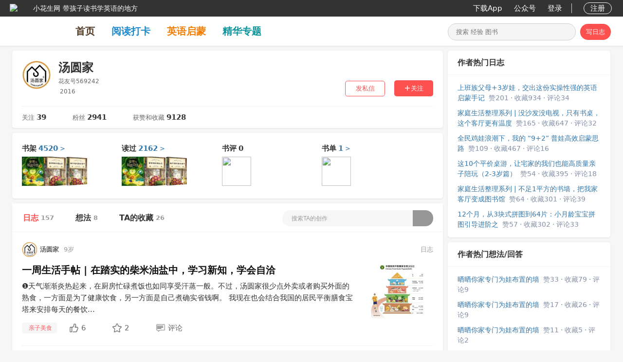

--- FILE ---
content_type: text/html; charset=utf-8
request_url: https://www.xiaohuasheng.cn/user_469242/blog
body_size: 28403
content:

<!DOCTYPE html>
<html lang="zh" ng-app="demo">
<head>
    <meta http-equiv="Content-Type" content="text/html; charset=utf-8" />
    <title>汤圆家－小花生</title>
    <meta name="keywords" content="一周生活手帖 | 在踏实的柴米油盐中，学习新知，学会自洽,汤圆家一周生活手帖 | 我们毕生的任务：做一个热爱生活的普通人~" />
    <meta name="description" content="157条日志 8条想法 获得9128赞和收藏 一周生活手帖 | 在踏实的柴米油盐中，学习新知，学会自洽,汤圆家一周生活手帖 | 我们毕生的任务：做一个热爱生活的普通人~" />
    <meta name="robots" content="noindex,nofollow"/>
    <meta property="og:title" content="汤圆家－小花生"/>
    <meta property="og:description" content="157条日志 8条想法 获得9128赞和收藏 一周生活手帖 | 在踏实的柴米油盐中，学习新知，学会自洽,汤圆家一周生活手帖 | 我们毕生的任务：做一个热爱生活的普通人~"/>
    <meta property="og:site_name" content="小花生"/>
    <link href="https://www.xiaohuasheng.cn/kiddobc.ico" rel="icon"/>
    <link href="/Content/css?v=jGmhwqqmoo5oY7GJYOuZHFV-V_oxagKU_7RAZp6IQqA1" rel="stylesheet"/>

    <link rel="stylesheet" type="text/css" href="/vendor/jqueryrebox/jquery-rebox-0.1.0.css" />
    <link href="/Content/rongyun/RongIMWidget.css" rel="stylesheet" type="text/css" />
    <link href="/Content/page-1.0.css" type="text/css" rel="stylesheet"/>
    <link href="https://img.xiaohuasheng.cn/Content/template-7.6.0.css" type="text/css" rel="stylesheet"/>
    <script src="/bundles/modernizr?v=rGcoDow97GYrNMSwHq7xCCjlcB3UIY4_OhPRc6BBSQA1"></script>

    <style type="text/css">
        .hei
        {
            filter: progid:DXImageTransform.Microsoft.BasicImage(grayscale=1);
            -webkit-filter: grayscale(100%);
            -moz-filter: grayscale(100%);
            -ms-filter: grayscale(100%);
            -o-filter: grayscale(100%);
            filter: grayscale(100%);
            filter: gray;
        }
    </style>
        <script type="text/javascript">
            var _hmt = _hmt || [];
            (function () {
                var hm = document.createElement("script");
                hm.src = "https://hm.baidu.com/hm.js?cc6ff23b343982f6abc5d493e2b702d5";
                var s = document.getElementsByTagName("script")[0];
                s.parentNode.insertBefore(hm, s);

                var bp = document.createElement('script');
                var curProtocol = window.location.protocol.split(':')[0];
                if (curProtocol === 'https') {
                    bp.src = 'https://zz.bdstatic.com/linksubmit/push.js';
                }
                else {
                    bp.src = 'http://push.zhanzhang.baidu.com/push.js';
                }
                var s = document.getElementsByTagName("script")[0];
                s.parentNode.insertBefore(bp, s);
            })();
       </script>
</head>
<body style="padding-top: 94px !important;background-color: #f6f6f6;" ng-controller="main">
    
<link href="/Content/dropdown.css?v=1.0" rel="stylesheet" type="text/css" />
<script src="/Scripts/modernizr.custom.js" type="text/javascript"></script>
<div class="all_nav_sty">
    <div class="all_nav_stybg">
        <div class="all_nav_content">
            <div class="nav_logo_head" onclick="kiddoBCCommon.jumpPage($GlobalIndexUrl)" style="padding-left:20px;">
                <div class="nav_logo_img">
                    <img alt="logo" src="/Images/share_icon.png"/>
                </div>
                <div class="nav_logo_name"><span class="site_name">小花生网</span><span class="site_des">带孩子读书学英语的地方</span></div>
            </div>
            <div class="nav_content_right" style="padding-right:20px;">
                <table>
                    <tr valign="middle">
                      
                        <td>
                            <a onclick="buryingPoint.addBehaviorLog(2, 7, '')" class="all_nav_rightlink nav_message_pos" href="/app">下载App</a>
                        </td>
                        <td>
                            <a onclick="buryingPoint.addBehaviorLog(2, 8, '')" class="all_nav_rightlink nav_message_pos" href="/gzh">公众号</a>
                        </td>
                                    <td>
                                    <a class="all_nav_rightlink" style="margin-right: 15px;" href="javascript:void(0);" onclick="commonLoginDialogFunction.show()">登录</a>
                                </td>
                                <td>
                                    <div class="nav_right_line">
                                    </div>
                                </td>
                                <td>
                                    <a class="all_nav_rightlink sign_up" href="javascript:void(0);" onclick="commonLoginDialogFunction.show()">注册</a>
                                </td>
                    </tr>
                </table>
            </div>
            <div class="clear"></div>
        </div>
    </div>
   

<div class="all_tab_style site_tab_height">
    <div class="all_tab_content site_content_width">
        <div class="left2" style="display:-webkit-box;display:-ms-flexbox;display:flex;-webkit-box-align:center;-ms-flex-align:center;align-items:center; height:100%;">
            <a class="logo_title"  href="https://www.xiaohuasheng.cn/"><img src="https://www.xiaohuasheng.cn/Images/app_logo.png" alt=""/></a>
            <a onclick="buryingPoint.addBehaviorLog(2, 1, '')" class="tab_item" style="color:#533a22;" href="https://www.xiaohuasheng.cn/">首页</a>
            <a onclick="buryingPoint.addBehaviorLog(2, 2, '')" class="tab_item" style="color:#1f89cd;" href="/readingpunch">阅读打卡</a>
            <a onclick="buryingPoint.addBehaviorLog(2, 9, '')" class="tab_item" style="color:#f37d00;" href="/englishguide">英语启蒙</a>
            <a onclick="buryingPoint.addBehaviorLog(16, 3, '-1')" class="tab_item" style="color:#0c949c;" href="/subjects">精华专题</a>
            
        </div>
        <div class="right">
            <div class="nav_logo_search">
                <div class="search_exp_sty3 search_exp_divsty" style="width:261px;">
                    <input id="nav_search" class="search_exp_inputsty" placeholder="搜索 经验 图书" type="text" style="width:190px;" jqautocomplete="off" class="ac_input" />
                    <div id="btnNavSearch"><img id='nimg1' src="https://www.xiaohuasheng.cn/Images/home_search_icon.png" alt=""/><img id='nimg2' style="display:none;" src="https://www.xiaohuasheng.cn/Images/search_w.png" alt=""/></div>
                </div>
                    <a class="nav_add_article search_exp_buttonsty" href="javascript:void(0);" onclick="indexExperience.jumpAddLogPage('/add_blog')">写日志</a>
            </div>
        </div>
        <div class="clear"></div>
    </div>
</div></div>
<script src="/bundles/jquery?v=0A7s0OuTJJcoZqp6iUEoHJ_qhc9t_P0vSRDOFrEQpuM1"></script>

<script type="text/javascript">
    var $SignInPage = "https://www.xiaohuasheng.cn/login";
    var $GlobalIndexUrl = "https://www.xiaohuasheng.cn/";
    var $UserExperienceUserId = parseInt("0");
    var $IsExperiencePage = "";

    function DropDown(el) {
        this.dd = el;
        this.initEvents();
    }

    DropDown.prototype = {
        initEvents: function () {
            var obj = this;

            obj.dd.on('click', function (event) {
                $(this).toggleClass('active');
                event.stopPropagation();
            });
        }
    }

    function loginOut() {
        $.post("/Account/LoginOut",
        function (data, status) {
            window.location.reload();
        });
    }

    function loginIn() {
        window.location.href = $SignInPage;

        if (window.location.href.indexOf("Account") == -1) {
            $.cookie('SignInJumpCurrentPageCookie', window.location.href, { expires: 7, path: '/', domain: document.domain, secure: false });
        }
    }

    // 0不加水印/1加水印
    function setWatermark(action, event) {
        if (!kiddoBCCommon.judgeLogin()) {
            return;
        }

        $.post("/Home/setWatermark",
        {
            action: action,
            time: new Date().toString()
        },
        function (data, status) {
            if (data && data.length > 0) {
                alert(data);
                return;
            }

            if (action == 0) {
                $('#nav_open_watermark i').removeClass('ic-navigation-selected');
                $('#nav_open_watermark i').addClass("ic-navigation-empty ");
                $('#nav_close_watermark i').removeClass("ic-navigation-empty ");
                $('#nav_close_watermark i').addClass('ic-navigation-selected');
            } else {
                $('#nav_close_watermark i').removeClass('ic-navigation-selected');
                $('#nav_close_watermark i').addClass("ic-navigation-empty ");
                $('#nav_open_watermark i').removeClass("ic-navigation-empty ");
                $('#nav_open_watermark i').addClass('ic-navigation-selected');
            }

            event.stopPropagation();
            kiddoBCCommon.showTip(action == 0 ? '关闭水印成功' : '打开水印成功');

            setTimeout(function () {
                $('.wrapper-dropdown-5').removeClass('active');
            }, 1500);
        });
    }

    $(function () {
        var dd = new DropDown($('#nav_content_dropdown'));

        $('#nav_item_watermark').on('click', function (event) {
            $('#nav_content_dropdown_sub').toggleClass('active');
            event.stopPropagation();
        });

        $('#nav_open_watermark').on('click', function (event) {
            setWatermark(1, event);
        });

        $('#nav_close_watermark').on('click', function (event) {
            setWatermark(0, event);
        });

        $(document).click(function () {
            $('.wrapper-dropdown-5').removeClass('active');
        });

        if ($IsExperiencePage.indexOf("experience") == -1) {
            $(".search_exp_inputsty").focus(function () {
                $(".search_exp_buttonsty").hide();
                $(".search_exp_divsty").css("width", "334px");
                $(".search_exp_inputsty").css("width", "260px");
                otherPageStyle();
            });
//            $(".search_exp_inputsty").blur(function () {
//                $(".search_exp_buttonsty").show();
//                $(".search_exp_divsty").css("width", "261px");
//                $(".search_exp_inputsty").css("width", "190px");
//            });
            $('.search_exp_inputsty').bind('input propertychange', function () {
                otherPageStyle();
            });
        }
    });

    function otherPageStyle() {
        var inputText = $("#nav_search").val();

        if (inputText.length > 0) {
            $("#btnNavSearch").css("background-color", "#ff5050");
            $("#nimg1").hide();
            $("#nimg2").show();
        } else {
            $("#btnNavSearch").css("background-color", "");
            $("#nimg1").show();
            $("#nimg2").hide();
        } 
    }
</script>

    <div style="margin-bottom: 20px;">
        

<script type="text/javascript">
    var $VisitUserId = "469242";
    var vServerBaseUrl = 'https://www.xiaohuasheng.cn/';

    function dealSearchContent(content) {
        if (content == undefined || content.length == 0) {
            return content;
        }

        return content.replace(/\"/g, "").replace(/\./g, "").replace(/\&#183;/g, "·");
    }

    $(document).ready(function () {
        // 导航栏搜索
        $("#btnUserCreationSearch").click(function () {
            var vContent = $('#nav_usercreation_search').val();
            window.location.href = '/searchuserexperience' + "/userid_" + $VisitUserId + "/content_" + encodeURIComponent(dealSearchContent(vContent));
        });

        $('#nav_usercreation_search').keydown(function (e) {
            if (e.keyCode == 13) {
                $("#btnUserCreationSearch").click();
            }
        });

        autoComplete.navMyBlog(vServerBaseUrl);
    });
</script>
<div class="container">
    <a title="回到顶部" class="w-top" href="javascript:void(0)" onclick="window.scrollTo('0','0')"
        id="gtotop" hidefocus="true" style="visibility: hidden; opacity: 0;">回到顶部</a>
    <input id="hidUserBlogType" type="hidden" value="1" />
    <div class="tab_selected_Content">
        <div class='biglayout_left' style="padding-top: 0px;">
            <div class="div_biglayout_left">
                <div class="box_shadow" style="margin-bottom:10px;">
                    <div class="space_right_info2" style="position:relative;">
                        <div class="my_exp_userhead3">
                            <img src="https://img.xiaohuasheng.cn/469242/Head/210524100926607.jpg?imageView2/1/w/120/h/120" alt="汤圆家"/>
                        </div>
                        <div class="my_exp_userinfo2">
                            <div class="my_userinfo_name" style="text-align:left;">
                                <span style="font-size:24px;">汤圆家</span></div>
                            <div class="my_exp_userno2" style="text-align:left;">
                                <span>花友号569242</span></div>
                                <div class="recbookrevie_person2" style="text-align:left;">
                                            <img alt='' src='/Images/zodiac9_1.png'/><span class='recbookrevie_person_birthday'>2016</span>
                                </div>
                        </div>
                        <div class="user_space_action">
                                 <a href='javascript:void(0);' class='public_subject_addblo2' onclick="userBlog.enterTalk('/stationLetter/469242')">
                                        发私信</a> <a id="a_myuser_follow" class="userspace_follow_act2" href='javascript:void(0)' onclick="userBlog.followUser2(1, 469242)">
                                            <i class="iconfont ic-follow"></i><span>关注</span> </a>
                                 <div class='clear'></div>
                        </div>
                        <div class="clear">
                        </div>
                    </div>
                    <div class="index_category_contentborder4" style="margin-left:20px; margin-right:20px;"></div>
                    <div class="user_action_count">
                        <div class="follow_item"><span class="follow_title">关注</span>&nbsp;<span class="follow_count">39</span></div>
                        <div class="fans_item"><span class="fans_title">粉丝</span>&nbsp;<span class="fans_count2">2941</span></div>
                        <div class="voteandfavorite_item"><span class="voteandfavorite_title">获赞和收藏</span>&nbsp;<span class="voteandfavorite_count">9128</span></div>
                    </div>
                </div>
                <div class="box_shadow" style="margin-bottom:10px;">
                    <div class="user_read_count">
                            <div class="bookcase">
                                <div class="head">
                                    <span class="title">书架</span>
                                        <a href="/bookcase/user_469242/tag_-2">
                                            <span class="count">4520</span>
                                            <span class="right">></span>
                                        </a>
                                </div>
                                    <a class="imgs" href="/bookcase/user_469242/tag_-2">
                                            <img class="img_item" src="https://img.xiaohuasheng.cn/2367620/Book/20250909082130.jpg?imageView2/1/w/120/h/160" alt="希腊神话冒险故事: 里奥与蛇发女妖"/>
                                            <img class="img_item" src="https://img.xiaohuasheng.cn/1608159/Book/20230330152018.jpg?imageView2/1/w/120/h/160" alt="神奇点心店3: 新学期许愿仙贝"/>
                                            <img class="img_item" src="https://img.xiaohuasheng.cn/1051707/Book/20230506111804.jpg?imageView2/1/w/120/h/160" alt="神奇点心店2: 我不想吃音乐饼干"/>
                                        <div class="clear"></div>
                                    </a>
                            </div>  

                            <div class="readed">
                                <div class="head">
                                    <span class="title">读过</span>
                                        <a href="/userreadingamount/user_469242">
                                            <span class="count">2162</span>
                                            <span class="right">></span>
                                        </a>
                                </div>
                                    <a class="imgs" href="/userreadingamount/user_469242">
                                            <img class="img_item" src="https://img.xiaohuasheng.cn/2367620/Book/20250909082130.jpg?imageView2/1/w/90/h/120" alt="希腊神话冒险故事: 里奥与蛇发女妖"/>                            
                                            <img class="img_item" src="https://img.xiaohuasheng.cn/1608159/Book/20230330152018.jpg?imageView2/1/w/90/h/120" alt="神奇点心店3: 新学期许愿仙贝"/>                            
                                            <img class="img_item" src="https://img.xiaohuasheng.cn/1051707/Book/20230506111804.jpg?imageView2/1/w/90/h/120" alt="神奇点心店2: 我不想吃音乐饼干"/>                            
                                        <div class="clear"></div>
                                    </a>
                            </div>

                            <div class="bookcomment">
                                <div class="head">
                                    <span class="title">书评</span>
                                        <span class="no_count">0</span>
                                </div>
                                    <img class="img_no_book" src="../../Images/icon_no_book.png" />
                            </div>

                            <div class="booklist">
                                <div class="head">
                                    <span class="title">书单</span>
                                        <a href="/userbooklists/user_469242">
                                            <span class="count">1</span>
                                            <span class="right">></span>
                                        </a> 
                                </div>
                                    <img class="img_no_book" src="../../Images/icon_no_book.png" />
                            </div>  

                    </div>
                </div>
                <div class="box_shadow">
                    <input id="hid_person_space_type" type="hidden" value="3" />
                    <div class="Card Topstory-noMarginCard Topstory-tabCard">
                        <nav class="TopstoryTabs Topstory-tabs">
                            
                            <a id="trigger-menu-item3" class="TopstoryTabs-link Topstory-tabsLink is-active"
                                    href="/user_469242/blog">日志<span>157</span></a>
                            <a id="trigger-menu-item4" class="TopstoryTabs-link Topstory-tabsLink"
                                    href="/user_469242/blog/tag_1">想法<span>8</span></a>
                            <a id="trigger-menu-item6" class="TopstoryTabs-link Topstory-tabsLink"
                                    href="/user_469242/blog/tag_3">TA的收藏<span>26</span></a>
                            <div class="right" style="margin-left:auto; margin-right:20px;">
                                <div class="nav_logo_search">
                                    <div class="search_exp_sty2">
                                        <input id="nav_usercreation_search" placeholder="搜索TA的创作" type="text" style="width: 230px;" jqautocomplete="off" class="ac_input" />
                                        <div id="btnUserCreationSearch" style="display:flex;align-items: center; background-color:#969696;"><img src="https://www.xiaohuasheng.cn/Images/site_search.png" alt="" style="width:16px; margin-left:5px; margin-right:5px;"/></div>
                                    </div>
                                </div>
                             </div>
                             <div class="clear"></div>
                        </nav>
                        <div>
                            <div class="Sticky" style="">
                            </div>
                        </div>
                    </div>
                    <div class="notes-placeholder margin_left_right20" style="display: none;">
                        <div class="img">
                        </div>
                        <div class="content">
                            <div class="author">
                                <div class="name">
                                </div>
                            </div>
                            <div class="title">
                            </div>
                            <div class="text">
                            </div>
                            <div class="text animation-delay">
                            </div>
                            <div class="text short-text">
                            </div>
                            <div class="meta">
                                <div class="tag">
                                </div>
                                <i class="iconfont ic-list-read"></i>
                                <div class="read">
                                </div>
                                <i class="iconfont ic-list-comments"></i>
                                <div class="small">
                                </div>
                                <i class="iconfont ic-list-like"></i>
                                <div class="small">
                                </div>
                            </div>
                            <div style="height: 20px;">
                            </div>
                        </div>
                    </div>
                    <div class="index_category_content">

            <div style="margin-left:20px;margin-right:20px; margin-top:20px;">
                <div class="index_exp_content" style="float:none; text-align: left; padding-right: 0;">
                    <div class="index_exp_userinfo">
                        <div class="exp_contentaction_item">
                                <a onclick="buryingPoint.addBehaviorLog(0, 15, '469242')" target='_blank' href="/user_469242/blog">
                                    <img src="https://img.xiaohuasheng.cn/469242/Head/210524100926607.jpg?imageView2/1/w/80/h/80" 
                                                        alt="汤圆家"/></a>
                        </div>
                        <div class="exp_contentaction_item lineheight32">
                            <a onclick="buryingPoint.addBehaviorLog(0, 15, '469242')" target='_blank' href="/user_469242/blog">汤圆家</a>
                        </div>
                             <div class="createtime">
                                <div class="manswer_child" style="margin-right:5px;">
                                    <div class="child_list">
                                        <div>
                                            <img src="https://www.xiaohuasheng.cn/Images/icon_female.png" alt=""/><span class='birthday'>9岁</span>
                                        </div>
                                    </div>
                                </div>
                            </div>   

                            <div class="exp_contentaction_type">日志</div>
                        <div class="clear"></div>
                    </div>
                    <div class="width80p" style="float:left;">
                            <div class="index_exp_contenttitle">
                                <a onclick="buryingPoint.addBehaviorLog(0, 3, 'a14c0e4a37d6b68f')" target='_blank' href="/blog/a14c0e4a37d6b68f">一周生活手帖 | 在踏实的柴米油盐中，学习新知，学会自洽</a>
                            </div>
                            <div class="index_exp_contentcont">
                                <a onclick="buryingPoint.addBehaviorLog(0, 3, 'a14c0e4a37d6b68f')" target='_blank' href="/blog/a14c0e4a37d6b68f" title="一周生活手帖 | 在踏实的柴米油盐中，学习新知，学会自洽">
                                    ❶天气渐渐炎热起来，在厨房忙碌煮饭也如同享受汗蒸一般。不过，汤圆家很少点外卖或者购买外面的熟食，一方面是为了健康饮食，另一方面是自己煮确实省钱啊。 我现在也会结合我国的居民平衡膳食宝塔来安排每天的餐饮...
                                </a>
                            </div>
                                                                                                <div class="index_exp_contentaction">
                                <div class="exp_contentaction_item" style="margin-right: 20px;">
                                    <a onclick="buryingPoint.addBehaviorLog(0, 10, '2440')" target='_blank' class='collection-tag-red' style="padding: 4px 10px;" 
                                        href="/resourcetopic/2440" title="亲子美食">
                                        <img src="https://www.xiaohuasheng.cn/Images/resource_topic_redtag.png" alt=""/>
                                        <span>亲子美食</span></a>
                                </div>
                            
                                <div id="index_question_action_1_436275" class="index_question_action" style="float: left;">
                                    <a id="question_zan_1_436275" class="question_action_item question_zan" style="margin-right:50px;" href="javascript:void(0);" onclick='indexQuestion.voteRoundtableContent(1, 436275)'>6</a>
                                    <a id="question_favorite_1_436275" class="question_action_item question_collect"  style="margin-right:50px;" href="javascript:void(0);" onclick='indexQuestion.favoriteRoundtableContent(1, 436275)'>2</a>
                                    <a id="question_action_comment_1_436275" class="question_action_item question_reply" target='_blank' href="/blog/a14c0e4a37d6b68f">评论</a>
                                    <input id="hid_Question_Vote_1_436275" type="hidden" value="0" />
                                    <input id="hid_Question_Favorite_1_436275" type="hidden" value="0" />
                                    <input id="hid_Question_CommentCount_1_436275" type="hidden" value="0" />
                                </div>
                            <div class="clear">
                            </div>
                        </div>
                    </div>
                        <div class="index_exp_photo" style="margin-top:10px;">
                            <a onclick="buryingPoint.addBehaviorLog(0, 3, 'a14c0e4a37d6b68f')" target='_blank' href="/blog/a14c0e4a37d6b68f" title="一周生活手帖 | 在踏实的柴米油盐中，学习新知，学会自洽">
                                <img src="https://img.xiaohuasheng.cn/20230626185941392_782828fc66362d6c1afc6a36a8442244.jpg?imageView2/1/w/300/h/240" alt="一周生活手帖 | " /></a>
                        </div>
                    <div class="clear"></div>
            
                    <div class='index_category_contentborder4'></div>
                </div>
            </div>
            <div style="margin-left:20px;margin-right:20px; margin-top:20px;">
                <div class="index_exp_content" style="float:none; text-align: left; padding-right: 0;">
                    <div class="index_exp_userinfo">
                        <div class="exp_contentaction_item">
                                <a onclick="buryingPoint.addBehaviorLog(0, 15, '469242')" target='_blank' href="/user_469242/blog">
                                    <img src="https://img.xiaohuasheng.cn/469242/Head/210524100926607.jpg?imageView2/1/w/80/h/80" 
                                                        alt="汤圆家"/></a>
                        </div>
                        <div class="exp_contentaction_item lineheight32">
                            <a onclick="buryingPoint.addBehaviorLog(0, 15, '469242')" target='_blank' href="/user_469242/blog">汤圆家</a>
                        </div>
                             <div class="createtime">
                                <div class="manswer_child" style="margin-right:5px;">
                                    <div class="child_list">
                                        <div>
                                            <img src="https://www.xiaohuasheng.cn/Images/icon_female.png" alt=""/><span class='birthday'>9岁</span>
                                        </div>
                                    </div>
                                </div>
                            </div>   

                            <div class="exp_contentaction_type">日志</div>
                        <div class="clear"></div>
                    </div>
                    <div class="width80p" style="float:left;">
                            <div class="index_exp_contenttitle">
                                <a onclick="buryingPoint.addBehaviorLog(0, 3, '34e2d0849b97bfb8')" target='_blank' href="/blog/34e2d0849b97bfb8">汤圆家一周生活手帖 | 我们毕生的任务：做一个热爱生活的普通人~</a>
                            </div>
                            <div class="index_exp_contentcont">
                                <a onclick="buryingPoint.addBehaviorLog(0, 3, '34e2d0849b97bfb8')" target='_blank' href="/blog/34e2d0849b97bfb8" title="汤圆家一周生活手帖 | 我们毕生的任务：做一个热爱生活的普通人~">
                                    ❶最近小城天气阴晴不定。周末一大早还下起大雨，我冒着雨逛市场，以为没啥人，没想到市场还是人声鼎沸。 风雨无阻出来摆摊的，很多都是为了生活奔波的老年人。 ​你们喜不喜欢逛菜市场呢？ 我很喜欢港剧《流金岁...
                                </a>
                            </div>
                                                                                                <div class="index_exp_contentaction">
                                <div class="exp_contentaction_item" style="margin-right: 20px;">
                                    <a onclick="buryingPoint.addBehaviorLog(0, 10, '2425')" target='_blank' class='collection-tag-red' style="padding: 4px 10px;" 
                                        href="/resourcetopic/2425" title="桌游">
                                        <img src="https://www.xiaohuasheng.cn/Images/resource_topic_redtag.png" alt=""/>
                                        <span>桌游</span></a>
                                </div>
                            
                                <div id="index_question_action_1_436140" class="index_question_action" style="float: left;">
                                    <a id="question_zan_1_436140" class="question_action_item question_zan" style="margin-right:50px;" href="javascript:void(0);" onclick='indexQuestion.voteRoundtableContent(1, 436140)'>7</a>
                                    <a id="question_favorite_1_436140" class="question_action_item question_collect"  style="margin-right:50px;" href="javascript:void(0);" onclick='indexQuestion.favoriteRoundtableContent(1, 436140)'>5</a>
                                    <a id="question_action_comment_1_436140" class="question_action_item question_reply" target='_blank' href="/blog/34e2d0849b97bfb8">评论</a>
                                    <input id="hid_Question_Vote_1_436140" type="hidden" value="0" />
                                    <input id="hid_Question_Favorite_1_436140" type="hidden" value="0" />
                                    <input id="hid_Question_CommentCount_1_436140" type="hidden" value="0" />
                                </div>
                            <div class="clear">
                            </div>
                        </div>
                    </div>
                        <div class="index_exp_photo" style="margin-top:10px;">
                            <a onclick="buryingPoint.addBehaviorLog(0, 3, '34e2d0849b97bfb8')" target='_blank' href="/blog/34e2d0849b97bfb8" title="汤圆家一周生活手帖 | 我们毕生的任务：做一个热爱生活的普通人~">
                                <img src="https://img.xiaohuasheng.cn/20230619181736894_b2f8afd75de5f99ead8f0762cc5e4294.jpg?imageView2/1/w/300/h/240" alt="汤圆家一周生活手" /></a>
                        </div>
                    <div class="clear"></div>
            
                    <div class='index_category_contentborder4'></div>
                </div>
            </div>
            <div style="margin-left:20px;margin-right:20px; margin-top:20px;">
                <div class="index_exp_content" style="float:none; text-align: left; padding-right: 0;">
                    <div class="index_exp_userinfo">
                        <div class="exp_contentaction_item">
                                <a onclick="buryingPoint.addBehaviorLog(0, 15, '469242')" target='_blank' href="/user_469242/blog">
                                    <img src="https://img.xiaohuasheng.cn/469242/Head/210524100926607.jpg?imageView2/1/w/80/h/80" 
                                                        alt="汤圆家"/></a>
                        </div>
                        <div class="exp_contentaction_item lineheight32">
                            <a onclick="buryingPoint.addBehaviorLog(0, 15, '469242')" target='_blank' href="/user_469242/blog">汤圆家</a>
                        </div>
                             <div class="createtime">
                                <div class="manswer_child" style="margin-right:5px;">
                                    <div class="child_list">
                                        <div>
                                            <img src="https://www.xiaohuasheng.cn/Images/icon_female.png" alt=""/><span class='birthday'>9岁</span>
                                        </div>
                                    </div>
                                </div>
                            </div>   

                            <div class="exp_contentaction_type">日志</div>
                        <div class="clear"></div>
                    </div>
                    <div class="width80p" style="float:left;">
                            <div class="index_exp_contenttitle">
                                <a onclick="buryingPoint.addBehaviorLog(0, 3, '841ab92434b85471')" target='_blank' href="/blog/841ab92434b85471">上班族的“二八法”早餐 | 莲藕肉沫蒸蛋 春饼 豆苗 洛川苹果</a>
                            </div>
                            <div class="index_exp_contentcont">
                                <a onclick="buryingPoint.addBehaviorLog(0, 3, '841ab92434b85471')" target='_blank' href="/blog/841ab92434b85471" title="上班族的“二八法”早餐 | 莲藕肉沫蒸蛋 春饼 豆苗 洛川苹果">
                                    ​ ​ ​ ▫80%备菜： 提前一晚处理第二天要吃的莲藕，去皮切块后放入拉拉神器，简单拉几下就能把莲藕搅碎，放入冰箱冷藏。把豆苗清洗后放入沥水保鲜盒，也同样冷藏起来。 ​ ▫20%制作： 1️⃣从冰箱...
                                </a>
                            </div>
                                                                                                <div class="index_exp_contentaction">
                                <div class="exp_contentaction_item" style="margin-right: 20px;">
                                    <a onclick="buryingPoint.addBehaviorLog(0, 10, '311')" target='_blank' class='collection-tag-red' style="padding: 4px 10px;" 
                                        href="/resourcetopic/311" title="营养">
                                        <img src="https://www.xiaohuasheng.cn/Images/resource_topic_redtag.png" alt=""/>
                                        <span>营养</span></a>
                                </div>
                            
                                <div id="index_question_action_1_436081" class="index_question_action" style="float: left;">
                                    <a id="question_zan_1_436081" class="question_action_item question_zan" style="margin-right:50px;" href="javascript:void(0);" onclick='indexQuestion.voteRoundtableContent(1, 436081)'>3</a>
                                    <a id="question_favorite_1_436081" class="question_action_item question_collect"  style="margin-right:50px;" href="javascript:void(0);" onclick='indexQuestion.favoriteRoundtableContent(1, 436081)'>1</a>
                                    <a id="question_action_comment_1_436081" class="question_action_item question_reply" target='_blank' href="/blog/841ab92434b85471">评论</a>
                                    <input id="hid_Question_Vote_1_436081" type="hidden" value="0" />
                                    <input id="hid_Question_Favorite_1_436081" type="hidden" value="0" />
                                    <input id="hid_Question_CommentCount_1_436081" type="hidden" value="0" />
                                </div>
                            <div class="clear">
                            </div>
                        </div>
                    </div>
                        <div class="index_exp_photo" style="margin-top:10px;">
                            <a onclick="buryingPoint.addBehaviorLog(0, 3, '841ab92434b85471')" target='_blank' href="/blog/841ab92434b85471" title="上班族的“二八法”早餐 | 莲藕肉沫蒸蛋 春饼 豆苗 洛川苹果">
                                <img src="https://img.xiaohuasheng.cn/20230616140916102_abc5a0f54b45f575f2bc965ee6826c6e.jpg?imageView2/1/w/300/h/240" alt="上班族的“二八法" /></a>
                        </div>
                    <div class="clear"></div>
            
                    <div class='index_category_contentborder4'></div>
                </div>
            </div>
            <div style="margin-left:20px;margin-right:20px; margin-top:20px;">
                <div class="index_exp_content" style="float:none; text-align: left; padding-right: 0;">
                    <div class="index_exp_userinfo">
                        <div class="exp_contentaction_item">
                                <a onclick="buryingPoint.addBehaviorLog(0, 15, '469242')" target='_blank' href="/user_469242/blog">
                                    <img src="https://img.xiaohuasheng.cn/469242/Head/210524100926607.jpg?imageView2/1/w/80/h/80" 
                                                        alt="汤圆家"/></a>
                        </div>
                        <div class="exp_contentaction_item lineheight32">
                            <a onclick="buryingPoint.addBehaviorLog(0, 15, '469242')" target='_blank' href="/user_469242/blog">汤圆家</a>
                        </div>
                             <div class="createtime">
                                <div class="manswer_child" style="margin-right:5px;">
                                    <div class="child_list">
                                        <div>
                                            <img src="https://www.xiaohuasheng.cn/Images/icon_female.png" alt=""/><span class='birthday'>9岁</span>
                                        </div>
                                    </div>
                                </div>
                            </div>   

                            <div class="exp_contentaction_type">日志</div>
                        <div class="clear"></div>
                    </div>
                    <div class="width80p" style="float:left;">
                            <div class="index_exp_contenttitle">
                                <a onclick="buryingPoint.addBehaviorLog(0, 3, '6af83b6afab90274')" target='_blank' href="/blog/6af83b6afab90274">上班族的“二八法”早餐 | 红茶贝果 青萝卜丝 水煮蛋</a>
                            </div>
                            <div class="index_exp_contentcont">
                                <a onclick="buryingPoint.addBehaviorLog(0, 3, '6af83b6afab90274')" target='_blank' href="/blog/6af83b6afab90274" title="上班族的“二八法”早餐 | 红茶贝果 青萝卜丝 水煮蛋">
                                    ​ ​ ​ ▫80%备菜： 1️⃣上周提前做了红茶贝果，放在冰箱冷冻，这一周随时都可以吃～贝果无需解冻，放在烤箱复烤，和刚出炉的基本一致 2️⃣青萝卜丝洗干净后去皮，刨成丝状，放入保鲜盒内冷藏处理。 ...
                                </a>
                            </div>
                                                                                                <div class="index_exp_contentaction">
                                <div class="exp_contentaction_item" style="margin-right: 20px;">
                                    <a onclick="buryingPoint.addBehaviorLog(0, 10, '311')" target='_blank' class='collection-tag-red' style="padding: 4px 10px;" 
                                        href="/resourcetopic/311" title="营养">
                                        <img src="https://www.xiaohuasheng.cn/Images/resource_topic_redtag.png" alt=""/>
                                        <span>营养</span></a>
                                </div>
                            
                                <div id="index_question_action_1_436054" class="index_question_action" style="float: left;">
                                    <a id="question_zan_1_436054" class="question_action_item question_zan" style="margin-right:50px;" href="javascript:void(0);" onclick='indexQuestion.voteRoundtableContent(1, 436054)'>赞</a>
                                    <a id="question_favorite_1_436054" class="question_action_item question_collect"  style="margin-right:50px;" href="javascript:void(0);" onclick='indexQuestion.favoriteRoundtableContent(1, 436054)'>1</a>
                                    <a id="question_action_comment_1_436054" class="question_action_item question_reply" target='_blank' href="/blog/6af83b6afab90274">评论</a>
                                    <input id="hid_Question_Vote_1_436054" type="hidden" value="0" />
                                    <input id="hid_Question_Favorite_1_436054" type="hidden" value="0" />
                                    <input id="hid_Question_CommentCount_1_436054" type="hidden" value="0" />
                                </div>
                            <div class="clear">
                            </div>
                        </div>
                    </div>
                        <div class="index_exp_photo" style="margin-top:10px;">
                            <a onclick="buryingPoint.addBehaviorLog(0, 3, '6af83b6afab90274')" target='_blank' href="/blog/6af83b6afab90274" title="上班族的“二八法”早餐 | 红茶贝果 青萝卜丝 水煮蛋">
                                <img src="https://img.xiaohuasheng.cn/20230615212447826_0f43ffb181e99c09ea70323b942431b0.jpg?imageView2/1/w/300/h/240" alt="上班族的“二八法" /></a>
                        </div>
                    <div class="clear"></div>
            
                    <div class='index_category_contentborder4'></div>
                </div>
            </div>
            <div style="margin-left:20px;margin-right:20px; margin-top:20px;">
                <div class="index_exp_content" style="float:none; text-align: left; padding-right: 0;">
                    <div class="index_exp_userinfo">
                        <div class="exp_contentaction_item">
                                <a onclick="buryingPoint.addBehaviorLog(0, 15, '469242')" target='_blank' href="/user_469242/blog">
                                    <img src="https://img.xiaohuasheng.cn/469242/Head/210524100926607.jpg?imageView2/1/w/80/h/80" 
                                                        alt="汤圆家"/></a>
                        </div>
                        <div class="exp_contentaction_item lineheight32">
                            <a onclick="buryingPoint.addBehaviorLog(0, 15, '469242')" target='_blank' href="/user_469242/blog">汤圆家</a>
                        </div>
                             <div class="createtime">
                                <div class="manswer_child" style="margin-right:5px;">
                                    <div class="child_list">
                                        <div>
                                            <img src="https://www.xiaohuasheng.cn/Images/icon_female.png" alt=""/><span class='birthday'>9岁</span>
                                        </div>
                                    </div>
                                </div>
                            </div>   

                            <div class="exp_contentaction_type">日志</div>
                        <div class="clear"></div>
                    </div>
                    <div class="width80p" style="float:left;">
                            <div class="index_exp_contenttitle">
                                <a onclick="buryingPoint.addBehaviorLog(0, 3, '27068b4afa3bbeb8')" target='_blank' href="/blog/27068b4afa3bbeb8">上班族的“二八法”早餐 | 轻乳酪蛋糕 酸奶 芦笋</a>
                            </div>
                            <div class="index_exp_contentcont">
                                <a onclick="buryingPoint.addBehaviorLog(0, 3, '27068b4afa3bbeb8')" target='_blank' href="/blog/27068b4afa3bbeb8" title="上班族的“二八法”早餐 | 轻乳酪蛋糕 酸奶 芦笋">
                                    ​ ​ ​ ▫80%备菜： 1️⃣周末比较有时间，我做了小高姐版本的轻乳酪蛋糕，这个蛋糕看着步骤比较多，其实做起来不难，和戚风蛋糕差不多。整个烘烤时间要1小时，这也是导致蛋糕制作耗时长的原因。所幸的是...
                                </a>
                            </div>
                                                                                                <div class="index_exp_contentaction">
                                <div class="exp_contentaction_item" style="margin-right: 20px;">
                                    <a onclick="buryingPoint.addBehaviorLog(0, 10, '311')" target='_blank' class='collection-tag-red' style="padding: 4px 10px;" 
                                        href="/resourcetopic/311" title="营养">
                                        <img src="https://www.xiaohuasheng.cn/Images/resource_topic_redtag.png" alt=""/>
                                        <span>营养</span></a>
                                </div>
                            
                                <div id="index_question_action_1_436026" class="index_question_action" style="float: left;">
                                    <a id="question_zan_1_436026" class="question_action_item question_zan" style="margin-right:50px;" href="javascript:void(0);" onclick='indexQuestion.voteRoundtableContent(1, 436026)'>赞</a>
                                    <a id="question_favorite_1_436026" class="question_action_item question_collect"  style="margin-right:50px;" href="javascript:void(0);" onclick='indexQuestion.favoriteRoundtableContent(1, 436026)'>收藏</a>
                                    <a id="question_action_comment_1_436026" class="question_action_item question_reply" target='_blank' href="/blog/27068b4afa3bbeb8">评论</a>
                                    <input id="hid_Question_Vote_1_436026" type="hidden" value="0" />
                                    <input id="hid_Question_Favorite_1_436026" type="hidden" value="0" />
                                    <input id="hid_Question_CommentCount_1_436026" type="hidden" value="0" />
                                </div>
                            <div class="clear">
                            </div>
                        </div>
                    </div>
                        <div class="index_exp_photo" style="margin-top:10px;">
                            <a onclick="buryingPoint.addBehaviorLog(0, 3, '27068b4afa3bbeb8')" target='_blank' href="/blog/27068b4afa3bbeb8" title="上班族的“二八法”早餐 | 轻乳酪蛋糕 酸奶 芦笋">
                                <img src="https://img.xiaohuasheng.cn/20230614181547187_e35b0c260cabfa9ec21b51a0a417cdca.jpg?imageView2/1/w/300/h/240" alt="上班族的“二八法" /></a>
                        </div>
                    <div class="clear"></div>
            
                    <div class='index_category_contentborder4'></div>
                </div>
            </div>
            <div style="margin-left:20px;margin-right:20px; margin-top:20px;">
                <div class="index_exp_content" style="float:none; text-align: left; padding-right: 0;">
                    <div class="index_exp_userinfo">
                        <div class="exp_contentaction_item">
                                <a onclick="buryingPoint.addBehaviorLog(0, 15, '469242')" target='_blank' href="/user_469242/blog">
                                    <img src="https://img.xiaohuasheng.cn/469242/Head/210524100926607.jpg?imageView2/1/w/80/h/80" 
                                                        alt="汤圆家"/></a>
                        </div>
                        <div class="exp_contentaction_item lineheight32">
                            <a onclick="buryingPoint.addBehaviorLog(0, 15, '469242')" target='_blank' href="/user_469242/blog">汤圆家</a>
                        </div>
                             <div class="createtime">
                                <div class="manswer_child" style="margin-right:5px;">
                                    <div class="child_list">
                                        <div>
                                            <img src="https://www.xiaohuasheng.cn/Images/icon_female.png" alt=""/><span class='birthday'>9岁</span>
                                        </div>
                                    </div>
                                </div>
                            </div>   

                            <div class="exp_contentaction_type">日志</div>
                        <div class="clear"></div>
                    </div>
                    <div class="width80p" style="float:left;">
                            <div class="index_exp_contenttitle">
                                <a onclick="buryingPoint.addBehaviorLog(0, 3, '3e5360c10159d4fb')" target='_blank' href="/blog/3e5360c10159d4fb">上班族的“二八法”早餐 | 分享我制作“外酥里嫩”煎饺的小秘诀原创</a>
                            </div>
                            <div class="index_exp_contentcont">
                                <a onclick="buryingPoint.addBehaviorLog(0, 3, '3e5360c10159d4fb')" target='_blank' href="/blog/3e5360c10159d4fb" title="上班族的“二八法”早餐 | 分享我制作“外酥里嫩”煎饺的小秘诀原创">
                                    ​ ​▫80%备菜： 1️⃣清洗西蓝花，装进沥水保鲜盒，放入冰箱冷藏，同时把紫菜肉卷从冷冻转入冷藏室，等待解冻。 2️⃣用养生壶预约第二天早上要喝的罗汉果陈皮水，材料是我自己配的，内含半个罗汉果、陈皮...
                                </a>
                            </div>
                                                                                                <div class="index_exp_contentaction">
                                <div class="exp_contentaction_item" style="margin-right: 20px;">
                                    <a onclick="buryingPoint.addBehaviorLog(0, 10, '311')" target='_blank' class='collection-tag-red' style="padding: 4px 10px;" 
                                        href="/resourcetopic/311" title="营养">
                                        <img src="https://www.xiaohuasheng.cn/Images/resource_topic_redtag.png" alt=""/>
                                        <span>营养</span></a>
                                </div>
                            
                                <div id="index_question_action_1_435999" class="index_question_action" style="float: left;">
                                    <a id="question_zan_1_435999" class="question_action_item question_zan" style="margin-right:50px;" href="javascript:void(0);" onclick='indexQuestion.voteRoundtableContent(1, 435999)'>赞</a>
                                    <a id="question_favorite_1_435999" class="question_action_item question_collect"  style="margin-right:50px;" href="javascript:void(0);" onclick='indexQuestion.favoriteRoundtableContent(1, 435999)'>收藏</a>
                                    <a id="question_action_comment_1_435999" class="question_action_item question_reply" target='_blank' href="/blog/3e5360c10159d4fb">评论</a>
                                    <input id="hid_Question_Vote_1_435999" type="hidden" value="0" />
                                    <input id="hid_Question_Favorite_1_435999" type="hidden" value="0" />
                                    <input id="hid_Question_CommentCount_1_435999" type="hidden" value="0" />
                                </div>
                            <div class="clear">
                            </div>
                        </div>
                    </div>
                        <div class="index_exp_photo" style="margin-top:10px;">
                            <a onclick="buryingPoint.addBehaviorLog(0, 3, '3e5360c10159d4fb')" target='_blank' href="/blog/3e5360c10159d4fb" title="上班族的“二八法”早餐 | 分享我制作“外酥里嫩”煎饺的小秘诀原创">
                                <img src="https://img.xiaohuasheng.cn/20230613123419246_a80fdb0d62ef2bd25c4bfdcbe78cec02.jpg?imageView2/1/w/300/h/240" alt="上班族的“二八法" /></a>
                        </div>
                    <div class="clear"></div>
            
                    <div class='index_category_contentborder4'></div>
                </div>
            </div>
            <div style="margin-left:20px;margin-right:20px; margin-top:20px;">
                <div class="index_exp_content" style="float:none; text-align: left; padding-right: 0;">
                    <div class="index_exp_userinfo">
                        <div class="exp_contentaction_item">
                                <a onclick="buryingPoint.addBehaviorLog(0, 15, '469242')" target='_blank' href="/user_469242/blog">
                                    <img src="https://img.xiaohuasheng.cn/469242/Head/210524100926607.jpg?imageView2/1/w/80/h/80" 
                                                        alt="汤圆家"/></a>
                        </div>
                        <div class="exp_contentaction_item lineheight32">
                            <a onclick="buryingPoint.addBehaviorLog(0, 15, '469242')" target='_blank' href="/user_469242/blog">汤圆家</a>
                        </div>
                             <div class="createtime">
                                <div class="manswer_child" style="margin-right:5px;">
                                    <div class="child_list">
                                        <div>
                                            <img src="https://www.xiaohuasheng.cn/Images/icon_female.png" alt=""/><span class='birthday'>9岁</span>
                                        </div>
                                    </div>
                                </div>
                            </div>   

                            <div class="exp_contentaction_type">日志</div>
                        <div class="clear"></div>
                    </div>
                    <div class="width80p" style="float:left;">
                            <div class="index_exp_contenttitle">
                                <a onclick="buryingPoint.addBehaviorLog(0, 3, 'd9eabfdf265bc4aa')" target='_blank' href="/blog/d9eabfdf265bc4aa">上班族的“二八法”早餐 | 2小时快速吐司 水煮荷包蛋技巧</a>
                            </div>
                            <div class="index_exp_contentcont">
                                <a onclick="buryingPoint.addBehaviorLog(0, 3, 'd9eabfdf265bc4aa')" target='_blank' href="/blog/d9eabfdf265bc4aa" title="上班族的“二八法”早餐 | 2小时快速吐司 水煮荷包蛋技巧">
                                    ​ ​ ▫80%备菜： 1️⃣提前一晚做🍞吐司：以前总感觉做吐司是一件特别费时的事情，后来发现用对工具和配方，其实做起来很快，就算是上班族也可以做到。 2️⃣清洗西蓝花和金针菇，装进沥水保鲜盒，放入...
                                </a>
                            </div>
                                                                                                <div class="index_exp_contentaction">
                                <div class="exp_contentaction_item" style="margin-right: 20px;">
                                    <a onclick="buryingPoint.addBehaviorLog(0, 10, '311')" target='_blank' class='collection-tag-red' style="padding: 4px 10px;" 
                                        href="/resourcetopic/311" title="营养">
                                        <img src="https://www.xiaohuasheng.cn/Images/resource_topic_redtag.png" alt=""/>
                                        <span>营养</span></a>
                                </div>
                            
                                <div id="index_question_action_1_435966" class="index_question_action" style="float: left;">
                                    <a id="question_zan_1_435966" class="question_action_item question_zan" style="margin-right:50px;" href="javascript:void(0);" onclick='indexQuestion.voteRoundtableContent(1, 435966)'>1</a>
                                    <a id="question_favorite_1_435966" class="question_action_item question_collect"  style="margin-right:50px;" href="javascript:void(0);" onclick='indexQuestion.favoriteRoundtableContent(1, 435966)'>1</a>
                                    <a id="question_action_comment_1_435966" class="question_action_item question_reply" target='_blank' href="/blog/d9eabfdf265bc4aa">评论</a>
                                    <input id="hid_Question_Vote_1_435966" type="hidden" value="0" />
                                    <input id="hid_Question_Favorite_1_435966" type="hidden" value="0" />
                                    <input id="hid_Question_CommentCount_1_435966" type="hidden" value="0" />
                                </div>
                            <div class="clear">
                            </div>
                        </div>
                    </div>
                        <div class="index_exp_photo" style="margin-top:10px;">
                            <a onclick="buryingPoint.addBehaviorLog(0, 3, 'd9eabfdf265bc4aa')" target='_blank' href="/blog/d9eabfdf265bc4aa" title="上班族的“二八法”早餐 | 2小时快速吐司 水煮荷包蛋技巧">
                                <img src="https://img.xiaohuasheng.cn/20230612132855888_3b600989f538a275caeb3a168c6746ca.jpg?imageView2/1/w/300/h/240" alt="上班族的“二八法" /></a>
                        </div>
                    <div class="clear"></div>
            
                    <div class='index_category_contentborder4'></div>
                </div>
            </div>
            <div style="margin-left:20px;margin-right:20px; margin-top:20px;">
                <div class="index_exp_content" style="float:none; text-align: left; padding-right: 0;">
                    <div class="index_exp_userinfo">
                        <div class="exp_contentaction_item">
                                <a onclick="buryingPoint.addBehaviorLog(0, 15, '469242')" target='_blank' href="/user_469242/blog">
                                    <img src="https://img.xiaohuasheng.cn/469242/Head/210524100926607.jpg?imageView2/1/w/80/h/80" 
                                                        alt="汤圆家"/></a>
                        </div>
                        <div class="exp_contentaction_item lineheight32">
                            <a onclick="buryingPoint.addBehaviorLog(0, 15, '469242')" target='_blank' href="/user_469242/blog">汤圆家</a>
                        </div>
                             <div class="createtime">
                                <div class="manswer_child" style="margin-right:5px;">
                                    <div class="child_list">
                                        <div>
                                            <img src="https://www.xiaohuasheng.cn/Images/icon_female.png" alt=""/><span class='birthday'>9岁</span>
                                        </div>
                                    </div>
                                </div>
                            </div>   

                            <div class="exp_contentaction_type">日志</div>
                        <div class="clear"></div>
                    </div>
                    <div class="width80p" style="float:left;">
                            <div class="index_exp_contenttitle">
                                <a onclick="buryingPoint.addBehaviorLog(0, 3, '7d1d22ba50577a8b')" target='_blank' href="/blog/7d1d22ba50577a8b">上班族的“二八法”早餐 | 肉松蛋糕卷 蔬菜汤 杏鲍菇 培根</a>
                            </div>
                            <div class="index_exp_contentcont">
                                <a onclick="buryingPoint.addBehaviorLog(0, 3, '7d1d22ba50577a8b')" target='_blank' href="/blog/7d1d22ba50577a8b" title="上班族的“二八法”早餐 | 肉松蛋糕卷 蔬菜汤 杏鲍菇 培根">
                                    ​ ​ ▫80%备菜： 蛋糕卷是汤圆家一款超快手甜品，做到方子随口就能背，手作时间大概15分钟就可以交给烤箱去烘焙。 ​我把配方放在评论区，姐妹们可以自取。 ✔️分享两个小工具，一个是烘焙用的印章工具...
                                </a>
                            </div>
                                                                                                <div class="index_exp_contentaction">
                                <div class="exp_contentaction_item" style="margin-right: 20px;">
                                    <a onclick="buryingPoint.addBehaviorLog(0, 10, '2439')" target='_blank' class='collection-tag-red' style="padding: 4px 10px;" 
                                        href="/resourcetopic/2439" title="早餐攻略">
                                        <img src="https://www.xiaohuasheng.cn/Images/resource_topic_redtag.png" alt=""/>
                                        <span>早餐攻略</span></a>
                                </div>
                            
                                <div id="index_question_action_1_435904" class="index_question_action" style="float: left;">
                                    <a id="question_zan_1_435904" class="question_action_item question_zan" style="margin-right:50px;" href="javascript:void(0);" onclick='indexQuestion.voteRoundtableContent(1, 435904)'>1</a>
                                    <a id="question_favorite_1_435904" class="question_action_item question_collect"  style="margin-right:50px;" href="javascript:void(0);" onclick='indexQuestion.favoriteRoundtableContent(1, 435904)'>3</a>
                                    <a id="question_action_comment_1_435904" class="question_action_item question_reply" target='_blank' href="/blog/7d1d22ba50577a8b">评论</a>
                                    <input id="hid_Question_Vote_1_435904" type="hidden" value="0" />
                                    <input id="hid_Question_Favorite_1_435904" type="hidden" value="0" />
                                    <input id="hid_Question_CommentCount_1_435904" type="hidden" value="0" />
                                </div>
                            <div class="clear">
                            </div>
                        </div>
                    </div>
                        <div class="index_exp_photo" style="margin-top:10px;">
                            <a onclick="buryingPoint.addBehaviorLog(0, 3, '7d1d22ba50577a8b')" target='_blank' href="/blog/7d1d22ba50577a8b" title="上班族的“二八法”早餐 | 肉松蛋糕卷 蔬菜汤 杏鲍菇 培根">
                                <img src="https://img.xiaohuasheng.cn/20230609134356130_64b90dddeeaa77361d77678468ab1615.jpg?imageView2/1/w/300/h/240" alt="上班族的“二八法" /></a>
                        </div>
                    <div class="clear"></div>
            
                    <div class='index_category_contentborder4'></div>
                </div>
            </div>
            <div style="margin-left:20px;margin-right:20px; margin-top:20px;">
                <div class="index_exp_content" style="float:none; text-align: left; padding-right: 0;">
                    <div class="index_exp_userinfo">
                        <div class="exp_contentaction_item">
                                <a onclick="buryingPoint.addBehaviorLog(0, 15, '469242')" target='_blank' href="/user_469242/blog">
                                    <img src="https://img.xiaohuasheng.cn/469242/Head/210524100926607.jpg?imageView2/1/w/80/h/80" 
                                                        alt="汤圆家"/></a>
                        </div>
                        <div class="exp_contentaction_item lineheight32">
                            <a onclick="buryingPoint.addBehaviorLog(0, 15, '469242')" target='_blank' href="/user_469242/blog">汤圆家</a>
                        </div>
                             <div class="createtime">
                                <div class="manswer_child" style="margin-right:5px;">
                                    <div class="child_list">
                                        <div>
                                            <img src="https://www.xiaohuasheng.cn/Images/icon_female.png" alt=""/><span class='birthday'>9岁</span>
                                        </div>
                                    </div>
                                </div>
                            </div>   

                            <div class="exp_contentaction_type">日志</div>
                        <div class="clear"></div>
                    </div>
                    <div class="width80p" style="float:left;">
                            <div class="index_exp_contenttitle">
                                <a onclick="buryingPoint.addBehaviorLog(0, 3, 'e22641e7c2265668')" target='_blank' href="/blog/e22641e7c2265668">上班族的“二八法”早餐 | 雪梨水 烤番薯 盐焗鸡排 滑蛋</a>
                            </div>
                            <div class="index_exp_contentcont">
                                <a onclick="buryingPoint.addBehaviorLog(0, 3, 'e22641e7c2265668')" target='_blank' href="/blog/e22641e7c2265668" title="上班族的“二八法”早餐 | 雪梨水 烤番薯 盐焗鸡排 滑蛋">
                                    ​节日的早餐当然要多吃点甜～ ▫80%备菜： 1️⃣提前用盐焗粉腌制鸡腿排，放入冰箱冷藏过夜会更入味 2️⃣雪梨去皮切块，用养生壶预约，第二天一早可以喝雪梨水润燥。 ▫20%制作： 1️⃣从冰箱里取出...
                                </a>
                            </div>
                                                                                                <div class="index_exp_contentaction">
                                <div class="exp_contentaction_item" style="margin-right: 20px;">
                                    <a onclick="buryingPoint.addBehaviorLog(0, 10, '2439')" target='_blank' class='collection-tag-red' style="padding: 4px 10px;" 
                                        href="/resourcetopic/2439" title="早餐攻略">
                                        <img src="https://www.xiaohuasheng.cn/Images/resource_topic_redtag.png" alt=""/>
                                        <span>早餐攻略</span></a>
                                </div>
                            
                                <div id="index_question_action_1_435840" class="index_question_action" style="float: left;">
                                    <a id="question_zan_1_435840" class="question_action_item question_zan" style="margin-right:50px;" href="javascript:void(0);" onclick='indexQuestion.voteRoundtableContent(1, 435840)'>1</a>
                                    <a id="question_favorite_1_435840" class="question_action_item question_collect"  style="margin-right:50px;" href="javascript:void(0);" onclick='indexQuestion.favoriteRoundtableContent(1, 435840)'>收藏</a>
                                    <a id="question_action_comment_1_435840" class="question_action_item question_reply" target='_blank' href="/blog/e22641e7c2265668">评论</a>
                                    <input id="hid_Question_Vote_1_435840" type="hidden" value="0" />
                                    <input id="hid_Question_Favorite_1_435840" type="hidden" value="0" />
                                    <input id="hid_Question_CommentCount_1_435840" type="hidden" value="0" />
                                </div>
                            <div class="clear">
                            </div>
                        </div>
                    </div>
                        <div class="index_exp_photo" style="margin-top:10px;">
                            <a onclick="buryingPoint.addBehaviorLog(0, 3, 'e22641e7c2265668')" target='_blank' href="/blog/e22641e7c2265668" title="上班族的“二八法”早餐 | 雪梨水 烤番薯 盐焗鸡排 滑蛋">
                                <img src="https://img.xiaohuasheng.cn/20230607195707390_bba45ed65f775a3e84c8a23f95a612dc.jpg?imageView2/1/w/300/h/240" alt="上班族的“二八法" /></a>
                        </div>
                    <div class="clear"></div>
            
                    <div class='index_category_contentborder4'></div>
                </div>
            </div>
            <div style="margin-left:20px;margin-right:20px; margin-top:20px;">
                <div class="index_exp_content" style="float:none; text-align: left; padding-right: 0;">
                    <div class="index_exp_userinfo">
                        <div class="exp_contentaction_item">
                                <a onclick="buryingPoint.addBehaviorLog(0, 15, '469242')" target='_blank' href="/user_469242/blog">
                                    <img src="https://img.xiaohuasheng.cn/469242/Head/210524100926607.jpg?imageView2/1/w/80/h/80" 
                                                        alt="汤圆家"/></a>
                        </div>
                        <div class="exp_contentaction_item lineheight32">
                            <a onclick="buryingPoint.addBehaviorLog(0, 15, '469242')" target='_blank' href="/user_469242/blog">汤圆家</a>
                        </div>
                             <div class="createtime">
                                <div class="manswer_child" style="margin-right:5px;">
                                    <div class="child_list">
                                        <div>
                                            <img src="https://www.xiaohuasheng.cn/Images/icon_female.png" alt=""/><span class='birthday'>9岁</span>
                                        </div>
                                    </div>
                                </div>
                            </div>   

                            <div class="exp_contentaction_type">日志</div>
                        <div class="clear"></div>
                    </div>
                    <div class="width80p" style="float:left;">
                            <div class="index_exp_contenttitle">
                                <a onclick="buryingPoint.addBehaviorLog(0, 3, '58a64ce85ca10f76')" target='_blank' href="/blog/58a64ce85ca10f76">上班族的“二八法”早餐 | 紫菜虾饼 溏心蛋 凉拌青瓜</a>
                            </div>
                            <div class="index_exp_contentcont">
                                <a onclick="buryingPoint.addBehaviorLog(0, 3, '58a64ce85ca10f76')" target='_blank' href="/blog/58a64ce85ca10f76" title="上班族的“二八法”早餐 | 紫菜虾饼 溏心蛋 凉拌青瓜">
                                    之前发了合集后，有网上的姐妹提了建议说能不能有个索引。 ​想来想去，还是每天发一篇（日更不容易，请多鼓励我）。另外，我会在标题写上菜谱名字，大家以后搜索起来更方便。 这是2月13日的~ ▫80%备菜：...
                                </a>
                            </div>
                                                                                                <div class="index_exp_contentaction">
                                <div class="exp_contentaction_item" style="margin-right: 20px;">
                                    <a onclick="buryingPoint.addBehaviorLog(0, 10, '535')" target='_blank' class='collection-tag-red' style="padding: 4px 10px;" 
                                        href="/resourcetopic/535" title="生活好物">
                                        <img src="https://www.xiaohuasheng.cn/Images/resource_topic_redtag.png" alt=""/>
                                        <span>生活好物</span></a>
                                </div>
                            
                                <div id="index_question_action_1_435798" class="index_question_action" style="float: left;">
                                    <a id="question_zan_1_435798" class="question_action_item question_zan" style="margin-right:50px;" href="javascript:void(0);" onclick='indexQuestion.voteRoundtableContent(1, 435798)'>赞</a>
                                    <a id="question_favorite_1_435798" class="question_action_item question_collect"  style="margin-right:50px;" href="javascript:void(0);" onclick='indexQuestion.favoriteRoundtableContent(1, 435798)'>收藏</a>
                                    <a id="question_action_comment_1_435798" class="question_action_item question_reply" target='_blank' href="/blog/58a64ce85ca10f76">评论</a>
                                    <input id="hid_Question_Vote_1_435798" type="hidden" value="0" />
                                    <input id="hid_Question_Favorite_1_435798" type="hidden" value="0" />
                                    <input id="hid_Question_CommentCount_1_435798" type="hidden" value="0" />
                                </div>
                            <div class="clear">
                            </div>
                        </div>
                    </div>
                        <div class="index_exp_photo" style="margin-top:10px;">
                            <a onclick="buryingPoint.addBehaviorLog(0, 3, '58a64ce85ca10f76')" target='_blank' href="/blog/58a64ce85ca10f76" title="上班族的“二八法”早餐 | 紫菜虾饼 溏心蛋 凉拌青瓜">
                                <img src="https://img.xiaohuasheng.cn/20230605204223688_b5522518744fed9aa615c33745c16654.jpg?imageView2/1/w/300/h/240" alt="上班族的“二八法" /></a>
                        </div>
                    <div class="clear"></div>
            
                    <div class='index_category_contentborder4'></div>
                </div>
            </div>
            <div style="margin-left:20px;margin-right:20px; margin-top:20px;">
                <div class="index_exp_content" style="float:none; text-align: left; padding-right: 0;">
                    <div class="index_exp_userinfo">
                        <div class="exp_contentaction_item">
                                <a onclick="buryingPoint.addBehaviorLog(0, 15, '469242')" target='_blank' href="/user_469242/blog">
                                    <img src="https://img.xiaohuasheng.cn/469242/Head/210524100926607.jpg?imageView2/1/w/80/h/80" 
                                                        alt="汤圆家"/></a>
                        </div>
                        <div class="exp_contentaction_item lineheight32">
                            <a onclick="buryingPoint.addBehaviorLog(0, 15, '469242')" target='_blank' href="/user_469242/blog">汤圆家</a>
                        </div>
                             <div class="createtime">
                                <div class="manswer_child" style="margin-right:5px;">
                                    <div class="child_list">
                                        <div>
                                            <img src="https://www.xiaohuasheng.cn/Images/icon_female.png" alt=""/><span class='birthday'>9岁</span>
                                        </div>
                                    </div>
                                </div>
                            </div>   

                            <div class="exp_contentaction_type">日志</div>
                        <div class="clear"></div>
                    </div>
                    <div class="width80p" style="float:left;">
                            <div class="index_exp_contenttitle">
                                <a onclick="buryingPoint.addBehaviorLog(0, 3, '54356c47233721f3')" target='_blank' href="/blog/54356c47233721f3">汤圆家一周生活手帖 | 哪怕普普通通，也是乐在其中</a>
                            </div>
                            <div class="index_exp_contentcont">
                                <a onclick="buryingPoint.addBehaviorLog(0, 3, '54356c47233721f3')" target='_blank' href="/blog/54356c47233721f3" title="汤圆家一周生活手帖 | 哪怕普普通通，也是乐在其中">
                                    一段时间没写“一周生活手帖”，好多小伙伴都在问我怎么不更新，特别喜欢看，因为很治愈～ 所以我还是克服了懒惰，努力来更新汤圆家的生活哦，还请多点赞转发支持～ ❶最近一直在学习营养学知识，利用早起时间，安...
                                </a>
                            </div>
                                                                                                <div class="index_exp_contentaction">
                                <div class="exp_contentaction_item" style="margin-right: 20px;">
                                    <a onclick="buryingPoint.addBehaviorLog(0, 10, '535')" target='_blank' class='collection-tag-red' style="padding: 4px 10px;" 
                                        href="/resourcetopic/535" title="生活好物">
                                        <img src="https://www.xiaohuasheng.cn/Images/resource_topic_redtag.png" alt=""/>
                                        <span>生活好物</span></a>
                                </div>
                            
                                <div id="index_question_action_1_435797" class="index_question_action" style="float: left;">
                                    <a id="question_zan_1_435797" class="question_action_item question_zan" style="margin-right:50px;" href="javascript:void(0);" onclick='indexQuestion.voteRoundtableContent(1, 435797)'>赞</a>
                                    <a id="question_favorite_1_435797" class="question_action_item question_collect"  style="margin-right:50px;" href="javascript:void(0);" onclick='indexQuestion.favoriteRoundtableContent(1, 435797)'>收藏</a>
                                    <a id="question_action_comment_1_435797" class="question_action_item question_reply" target='_blank' href="/blog/54356c47233721f3">评论</a>
                                    <input id="hid_Question_Vote_1_435797" type="hidden" value="0" />
                                    <input id="hid_Question_Favorite_1_435797" type="hidden" value="0" />
                                    <input id="hid_Question_CommentCount_1_435797" type="hidden" value="0" />
                                </div>
                            <div class="clear">
                            </div>
                        </div>
                    </div>
                        <div class="index_exp_photo" style="margin-top:10px;">
                            <a onclick="buryingPoint.addBehaviorLog(0, 3, '54356c47233721f3')" target='_blank' href="/blog/54356c47233721f3" title="汤圆家一周生活手帖 | 哪怕普普通通，也是乐在其中">
                                <img src="https://img.xiaohuasheng.cn/20230605203128633_ff0f095116fb46ec0feeee4d66171815.jpg?imageView2/1/w/300/h/240" alt="汤圆家一周生活手" /></a>
                        </div>
                    <div class="clear"></div>
            
                    <div class='index_category_contentborder4'></div>
                </div>
            </div>
            <div style="margin-left:20px;margin-right:20px; margin-top:20px;">
                <div class="index_exp_content" style="float:none; text-align: left; padding-right: 0;">
                    <div class="index_exp_userinfo">
                        <div class="exp_contentaction_item">
                                <a onclick="buryingPoint.addBehaviorLog(0, 15, '469242')" target='_blank' href="/user_469242/blog">
                                    <img src="https://img.xiaohuasheng.cn/469242/Head/210524100926607.jpg?imageView2/1/w/80/h/80" 
                                                        alt="汤圆家"/></a>
                        </div>
                        <div class="exp_contentaction_item lineheight32">
                            <a onclick="buryingPoint.addBehaviorLog(0, 15, '469242')" target='_blank' href="/user_469242/blog">汤圆家</a>
                        </div>
                             <div class="createtime">
                                <div class="manswer_child" style="margin-right:5px;">
                                    <div class="child_list">
                                        <div>
                                            <img src="https://www.xiaohuasheng.cn/Images/icon_female.png" alt=""/><span class='birthday'>9岁</span>
                                        </div>
                                    </div>
                                </div>
                            </div>   

                            <div class="exp_contentaction_type">日志</div>
                        <div class="clear"></div>
                    </div>
                    <div class="width80p" style="float:left;">
                            <div class="index_exp_contenttitle">
                                <a onclick="buryingPoint.addBehaviorLog(0, 3, '87c04d2b39f63bb5')" target='_blank' href="/blog/87c04d2b39f63bb5">轻松生活小妙招 | 生活有心人，不妨勤做菜谱“备忘录”</a>
                            </div>
                            <div class="index_exp_contentcont">
                                <a onclick="buryingPoint.addBehaviorLog(0, 3, '87c04d2b39f63bb5')" target='_blank' href="/blog/87c04d2b39f63bb5" title="轻松生活小妙招 | 生活有心人，不妨勤做菜谱“备忘录”">
                                    ​今天分享汤圆家坚持了几年的小妙招： 勤做菜谱“备忘录”，成为生活中的有心人。 🌿不愿被忘，以此备忘。 ❶新菜品：拍照记录，回家“复刻” ▫️我在外面吃饭时，遇到喜欢的菜品，就会马上拍照，并把观察到...
                                </a>
                            </div>
                                                                                                <div class="index_exp_contentaction">
                                <div class="exp_contentaction_item" style="margin-right: 20px;">
                                    <a onclick="buryingPoint.addBehaviorLog(0, 10, '535')" target='_blank' class='collection-tag-red' style="padding: 4px 10px;" 
                                        href="/resourcetopic/535" title="生活好物">
                                        <img src="https://www.xiaohuasheng.cn/Images/resource_topic_redtag.png" alt=""/>
                                        <span>生活好物</span></a>
                                </div>
                            
                                <div id="index_question_action_1_435426" class="index_question_action" style="float: left;">
                                    <a id="question_zan_1_435426" class="question_action_item question_zan" style="margin-right:50px;" href="javascript:void(0);" onclick='indexQuestion.voteRoundtableContent(1, 435426)'>6</a>
                                    <a id="question_favorite_1_435426" class="question_action_item question_collect"  style="margin-right:50px;" href="javascript:void(0);" onclick='indexQuestion.favoriteRoundtableContent(1, 435426)'>7</a>
                                    <a id="question_action_comment_1_435426" class="question_action_item question_reply" target='_blank' href="/blog/87c04d2b39f63bb5">评论</a>
                                    <input id="hid_Question_Vote_1_435426" type="hidden" value="0" />
                                    <input id="hid_Question_Favorite_1_435426" type="hidden" value="0" />
                                    <input id="hid_Question_CommentCount_1_435426" type="hidden" value="0" />
                                </div>
                            <div class="clear">
                            </div>
                        </div>
                    </div>
                        <div class="index_exp_photo" style="margin-top:10px;">
                            <a onclick="buryingPoint.addBehaviorLog(0, 3, '87c04d2b39f63bb5')" target='_blank' href="/blog/87c04d2b39f63bb5" title="轻松生活小妙招 | 生活有心人，不妨勤做菜谱“备忘录”">
                                <img src="https://img.xiaohuasheng.cn/20230522205839565_87e3977dede447106165c2df05411693.jpg?imageView2/1/w/300/h/240" alt="轻松生活小妙招 |" /></a>
                        </div>
                    <div class="clear"></div>
            
                    <div class='index_category_contentborder4'></div>
                </div>
            </div>
            <div style="margin-left:20px;margin-right:20px; margin-top:20px;">
                <div class="index_exp_content" style="float:none; text-align: left; padding-right: 0;">
                    <div class="index_exp_userinfo">
                        <div class="exp_contentaction_item">
                                <a onclick="buryingPoint.addBehaviorLog(0, 15, '469242')" target='_blank' href="/user_469242/blog">
                                    <img src="https://img.xiaohuasheng.cn/469242/Head/210524100926607.jpg?imageView2/1/w/80/h/80" 
                                                        alt="汤圆家"/></a>
                        </div>
                        <div class="exp_contentaction_item lineheight32">
                            <a onclick="buryingPoint.addBehaviorLog(0, 15, '469242')" target='_blank' href="/user_469242/blog">汤圆家</a>
                        </div>
                             <div class="createtime">
                                <div class="manswer_child" style="margin-right:5px;">
                                    <div class="child_list">
                                        <div>
                                            <img src="https://www.xiaohuasheng.cn/Images/icon_female.png" alt=""/><span class='birthday'>9岁</span>
                                        </div>
                                    </div>
                                </div>
                            </div>   

                            <div class="exp_contentaction_type">日志</div>
                        <div class="clear"></div>
                    </div>
                    <div class="width80p" style="float:left;">
                            <div class="index_exp_contenttitle">
                                <a onclick="buryingPoint.addBehaviorLog(0, 3, '595f6350bc764316')" target='_blank' href="/blog/595f6350bc764316">轻松生活小妙招 | 在家走动“绝不空手”，懒人快来get新招！</a>
                            </div>
                            <div class="index_exp_contentcont">
                                <a onclick="buryingPoint.addBehaviorLog(0, 3, '595f6350bc764316')" target='_blank' href="/blog/595f6350bc764316" title="轻松生活小妙招 | 在家走动“绝不空手”，懒人快来get新招！">
                                    今天，汤圆家想要分享一个小习惯，也算是一个维持整洁环境的小妙招😀 🌿那就是充分利用在家里走动的各种空隙，“顺手完成”一些整理工作，“顺路捆绑”解决一些家务活： ​❶“顺手携带”物品 比如在阳台浇花...
                                </a>
                            </div>
                                                                                                <div class="index_exp_contentaction">
                                <div class="exp_contentaction_item" style="margin-right: 20px;">
                                    <a onclick="buryingPoint.addBehaviorLog(0, 10, '2491')" target='_blank' class='collection-tag-red' style="padding: 4px 10px;" 
                                        href="/resourcetopic/2491" title="习惯培养">
                                        <img src="https://www.xiaohuasheng.cn/Images/resource_topic_redtag.png" alt=""/>
                                        <span>习惯培养</span></a>
                                </div>
                            
                                <div id="index_question_action_1_435320" class="index_question_action" style="float: left;">
                                    <a id="question_zan_1_435320" class="question_action_item question_zan" style="margin-right:50px;" href="javascript:void(0);" onclick='indexQuestion.voteRoundtableContent(1, 435320)'>2</a>
                                    <a id="question_favorite_1_435320" class="question_action_item question_collect"  style="margin-right:50px;" href="javascript:void(0);" onclick='indexQuestion.favoriteRoundtableContent(1, 435320)'>1</a>
                                    <a id="question_action_comment_1_435320" class="question_action_item question_reply" target='_blank' href="/blog/595f6350bc764316">评论</a>
                                    <input id="hid_Question_Vote_1_435320" type="hidden" value="0" />
                                    <input id="hid_Question_Favorite_1_435320" type="hidden" value="0" />
                                    <input id="hid_Question_CommentCount_1_435320" type="hidden" value="0" />
                                </div>
                            <div class="clear">
                            </div>
                        </div>
                    </div>
                        <div class="index_exp_photo" style="margin-top:10px;">
                            <a onclick="buryingPoint.addBehaviorLog(0, 3, '595f6350bc764316')" target='_blank' href="/blog/595f6350bc764316" title="轻松生活小妙招 | 在家走动“绝不空手”，懒人快来get新招！">
                                <img src="https://img.xiaohuasheng.cn/20230516174811697_bcfac63d75a99439773047e7f5cdcfa4.jpg?imageView2/1/w/300/h/240" alt="轻松生活小妙招 |" /></a>
                        </div>
                    <div class="clear"></div>
            
                    <div class='index_category_contentborder4'></div>
                </div>
            </div>
            <div style="margin-left:20px;margin-right:20px; margin-top:20px;">
                <div class="index_exp_content" style="float:none; text-align: left; padding-right: 0;">
                    <div class="index_exp_userinfo">
                        <div class="exp_contentaction_item">
                                <a onclick="buryingPoint.addBehaviorLog(0, 15, '469242')" target='_blank' href="/user_469242/blog">
                                    <img src="https://img.xiaohuasheng.cn/469242/Head/210524100926607.jpg?imageView2/1/w/80/h/80" 
                                                        alt="汤圆家"/></a>
                        </div>
                        <div class="exp_contentaction_item lineheight32">
                            <a onclick="buryingPoint.addBehaviorLog(0, 15, '469242')" target='_blank' href="/user_469242/blog">汤圆家</a>
                        </div>
                             <div class="createtime">
                                <div class="manswer_child" style="margin-right:5px;">
                                    <div class="child_list">
                                        <div>
                                            <img src="https://www.xiaohuasheng.cn/Images/icon_female.png" alt=""/><span class='birthday'>9岁</span>
                                        </div>
                                    </div>
                                </div>
                            </div>   

                            <div class="exp_contentaction_type">日志</div>
                        <div class="clear"></div>
                    </div>
                    <div class="width80p" style="float:left;">
                            <div class="index_exp_contenttitle">
                                <a onclick="buryingPoint.addBehaviorLog(0, 3, 'fb1639b994a8955e')" target='_blank' href="/blog/fb1639b994a8955e">轻松生活小妙招 | 谁说阳台只能晾衣？跟我一起改造“居心地”</a>
                            </div>
                            <div class="index_exp_contentcont">
                                <a onclick="buryingPoint.addBehaviorLog(0, 3, 'fb1639b994a8955e')" target='_blank' href="/blog/fb1639b994a8955e" title="轻松生活小妙招 | 谁说阳台只能晾衣？跟我一起改造“居心地”">
                                    ​我不喜欢阳台成为晾晒衣物的功能区，也不希望它被各类杂物占满，所以就把阳台改造成我们家的“居心地”。 今天这篇小妙招，分享的是我家阳台的N种可能～ ❶“阳台＋自然”：与花草为伍，连接自然 ​生机勃勃的...
                                </a>
                            </div>
                                                                                                <div class="index_exp_contentaction">
                                <div class="exp_contentaction_item" style="margin-right: 20px;">
                                    <a onclick="buryingPoint.addBehaviorLog(0, 10, '311')" target='_blank' class='collection-tag-red' style="padding: 4px 10px;" 
                                        href="/resourcetopic/311" title="营养">
                                        <img src="https://www.xiaohuasheng.cn/Images/resource_topic_redtag.png" alt=""/>
                                        <span>营养</span></a>
                                </div>
                            
                                <div id="index_question_action_1_435060" class="index_question_action" style="float: left;">
                                    <a id="question_zan_1_435060" class="question_action_item question_zan" style="margin-right:50px;" href="javascript:void(0);" onclick='indexQuestion.voteRoundtableContent(1, 435060)'>赞</a>
                                    <a id="question_favorite_1_435060" class="question_action_item question_collect"  style="margin-right:50px;" href="javascript:void(0);" onclick='indexQuestion.favoriteRoundtableContent(1, 435060)'>1</a>
                                    <a id="question_action_comment_1_435060" class="question_action_item question_reply" target='_blank' href="/blog/fb1639b994a8955e">评论</a>
                                    <input id="hid_Question_Vote_1_435060" type="hidden" value="0" />
                                    <input id="hid_Question_Favorite_1_435060" type="hidden" value="0" />
                                    <input id="hid_Question_CommentCount_1_435060" type="hidden" value="0" />
                                </div>
                            <div class="clear">
                            </div>
                        </div>
                    </div>
                        <div class="index_exp_photo" style="margin-top:10px;">
                            <a onclick="buryingPoint.addBehaviorLog(0, 3, 'fb1639b994a8955e')" target='_blank' href="/blog/fb1639b994a8955e" title="轻松生活小妙招 | 谁说阳台只能晾衣？跟我一起改造“居心地”">
                                <img src="https://img.xiaohuasheng.cn/20230506130138553_edebfc1aeba13598c431463603fb20b0.jpg?imageView2/1/w/300/h/240" alt="轻松生活小妙招 |" /></a>
                        </div>
                    <div class="clear"></div>
            
                    <div class='index_category_contentborder4'></div>
                </div>
            </div>
            <div style="margin-left:20px;margin-right:20px; margin-top:20px;">
                <div class="index_exp_content" style="float:none; text-align: left; padding-right: 0;">
                    <div class="index_exp_userinfo">
                        <div class="exp_contentaction_item">
                                <a onclick="buryingPoint.addBehaviorLog(0, 15, '469242')" target='_blank' href="/user_469242/blog">
                                    <img src="https://img.xiaohuasheng.cn/469242/Head/210524100926607.jpg?imageView2/1/w/80/h/80" 
                                                        alt="汤圆家"/></a>
                        </div>
                        <div class="exp_contentaction_item lineheight32">
                            <a onclick="buryingPoint.addBehaviorLog(0, 15, '469242')" target='_blank' href="/user_469242/blog">汤圆家</a>
                        </div>
                             <div class="createtime">
                                <div class="manswer_child" style="margin-right:5px;">
                                    <div class="child_list">
                                        <div>
                                            <img src="https://www.xiaohuasheng.cn/Images/icon_female.png" alt=""/><span class='birthday'>9岁</span>
                                        </div>
                                    </div>
                                </div>
                            </div>   

                            <div class="exp_contentaction_type">日志</div>
                        <div class="clear"></div>
                    </div>
                    <div class="width80p" style="float:left;">
                            <div class="index_exp_contenttitle">
                                <a onclick="buryingPoint.addBehaviorLog(0, 3, '5a81a1b4204aa1c1')" target='_blank' href="/blog/5a81a1b4204aa1c1">家庭生活整理 | 瘦了20斤！普通中年人，聊聊减肥“大实话”</a>
                            </div>
                            <div class="index_exp_contentcont">
                                <a onclick="buryingPoint.addBehaviorLog(0, 3, '5a81a1b4204aa1c1')" target='_blank' href="/blog/5a81a1b4204aa1c1" title="家庭生活整理 | 瘦了20斤！普通中年人，聊聊减肥“大实话”">
                                    先说说背景： 去年9月1日和大学同学吃饭的时候，听她讲完从70kg成功瘦到55kg的励志故事后，我火速行动起来了，果然身边的榜样力量是无穷的~ 我从9月2日开启正式减脂，执行力爆棚吧！（这一点真的必须...
                                </a>
                            </div>
                                                                                                <div class="index_exp_contentaction">
                                <div class="exp_contentaction_item" style="margin-right: 20px;">
                                    <a onclick="buryingPoint.addBehaviorLog(0, 10, '2439')" target='_blank' class='collection-tag-red' style="padding: 4px 10px;" 
                                        href="/resourcetopic/2439" title="早餐攻略">
                                        <img src="https://www.xiaohuasheng.cn/Images/resource_topic_redtag.png" alt=""/>
                                        <span>早餐攻略</span></a>
                                </div>
                            
                                <div id="index_question_action_1_435026" class="index_question_action" style="float: left;">
                                    <a id="question_zan_1_435026" class="question_action_item question_zan" style="margin-right:50px;" href="javascript:void(0);" onclick='indexQuestion.voteRoundtableContent(1, 435026)'>25</a>
                                    <a id="question_favorite_1_435026" class="question_action_item question_collect"  style="margin-right:50px;" href="javascript:void(0);" onclick='indexQuestion.favoriteRoundtableContent(1, 435026)'>83</a>
                                    <a id="question_action_comment_1_435026" class="question_action_item question_reply" target='_blank' href="/blog/5a81a1b4204aa1c1">4</a>
                                    <input id="hid_Question_Vote_1_435026" type="hidden" value="0" />
                                    <input id="hid_Question_Favorite_1_435026" type="hidden" value="0" />
                                    <input id="hid_Question_CommentCount_1_435026" type="hidden" value="4" />
                                </div>
                            <div class="clear">
                            </div>
                        </div>
                    </div>
                        <div class="index_exp_photo" style="margin-top:10px;">
                            <a onclick="buryingPoint.addBehaviorLog(0, 3, '5a81a1b4204aa1c1')" target='_blank' href="/blog/5a81a1b4204aa1c1" title="家庭生活整理 | 瘦了20斤！普通中年人，聊聊减肥“大实话”">
                                <img src="https://img.xiaohuasheng.cn/20230505181348942_3b565db72bc5ac500d5b9c52dc626fe0.jpg?imageView2/1/w/300/h/240" alt="家庭生活整理 | " /></a>
                        </div>
                    <div class="clear"></div>
            
                    <div class='index_category_contentborder4'></div>
                </div>
            </div>
            <div style="margin-left:20px;margin-right:20px; margin-top:20px;">
                <div class="index_exp_content" style="float:none; text-align: left; padding-right: 0;">
                    <div class="index_exp_userinfo">
                        <div class="exp_contentaction_item">
                                <a onclick="buryingPoint.addBehaviorLog(0, 15, '469242')" target='_blank' href="/user_469242/blog">
                                    <img src="https://img.xiaohuasheng.cn/469242/Head/210524100926607.jpg?imageView2/1/w/80/h/80" 
                                                        alt="汤圆家"/></a>
                        </div>
                        <div class="exp_contentaction_item lineheight32">
                            <a onclick="buryingPoint.addBehaviorLog(0, 15, '469242')" target='_blank' href="/user_469242/blog">汤圆家</a>
                        </div>
                             <div class="createtime">
                                <div class="manswer_child" style="margin-right:5px;">
                                    <div class="child_list">
                                        <div>
                                            <img src="https://www.xiaohuasheng.cn/Images/icon_female.png" alt=""/><span class='birthday'>9岁</span>
                                        </div>
                                    </div>
                                </div>
                            </div>   

                            <div class="exp_contentaction_type">日志</div>
                        <div class="clear"></div>
                    </div>
                    <div class="width80p" style="float:left;">
                            <div class="index_exp_contenttitle">
                                <a onclick="buryingPoint.addBehaviorLog(0, 3, '477acdd90e8c48cc')" target='_blank' href="/blog/477acdd90e8c48cc">轻松生活小妙招 | 警惕“物极必反” 多给生活留白</a>
                            </div>
                            <div class="index_exp_contentcont">
                                <a onclick="buryingPoint.addBehaviorLog(0, 3, '477acdd90e8c48cc')" target='_blank' href="/blog/477acdd90e8c48cc" title="轻松生活小妙招 | 警惕“物极必反” 多给生活留白">
                                    以前，我总会纠结自己做事不够高效，烦恼物品不够用，害怕孩子学习的进度不够快，担心家里收纳的空间不足，巴不得榨干一切时间和空间。 ​然而，人生有度，水满则溢，物极必反。 如今，我也在一直在学习如何给生活...
                                </a>
                            </div>
                                                                                                <div class="index_exp_contentaction">
                                <div class="exp_contentaction_item" style="margin-right: 20px;">
                                    <a onclick="buryingPoint.addBehaviorLog(0, 10, '535')" target='_blank' class='collection-tag-red' style="padding: 4px 10px;" 
                                        href="/resourcetopic/535" title="生活好物">
                                        <img src="https://www.xiaohuasheng.cn/Images/resource_topic_redtag.png" alt=""/>
                                        <span>生活好物</span></a>
                                </div>
                            
                                <div id="index_question_action_1_434814" class="index_question_action" style="float: left;">
                                    <a id="question_zan_1_434814" class="question_action_item question_zan" style="margin-right:50px;" href="javascript:void(0);" onclick='indexQuestion.voteRoundtableContent(1, 434814)'>4</a>
                                    <a id="question_favorite_1_434814" class="question_action_item question_collect"  style="margin-right:50px;" href="javascript:void(0);" onclick='indexQuestion.favoriteRoundtableContent(1, 434814)'>1</a>
                                    <a id="question_action_comment_1_434814" class="question_action_item question_reply" target='_blank' href="/blog/477acdd90e8c48cc">1</a>
                                    <input id="hid_Question_Vote_1_434814" type="hidden" value="0" />
                                    <input id="hid_Question_Favorite_1_434814" type="hidden" value="0" />
                                    <input id="hid_Question_CommentCount_1_434814" type="hidden" value="1" />
                                </div>
                            <div class="clear">
                            </div>
                        </div>
                    </div>
                        <div class="index_exp_photo" style="margin-top:10px;">
                            <a onclick="buryingPoint.addBehaviorLog(0, 3, '477acdd90e8c48cc')" target='_blank' href="/blog/477acdd90e8c48cc" title="轻松生活小妙招 | 警惕“物极必反” 多给生活留白">
                                <img src="https://img.xiaohuasheng.cn/20230426200120368_05a3db4c3f894229c8a06db1fee5fa01.jpg?imageView2/1/w/300/h/240" alt="轻松生活小妙招 |" /></a>
                        </div>
                    <div class="clear"></div>
            
                    <div class='index_category_contentborder4'></div>
                </div>
            </div>
            <div style="margin-left:20px;margin-right:20px; margin-top:20px;">
                <div class="index_exp_content" style="float:none; text-align: left; padding-right: 0;">
                    <div class="index_exp_userinfo">
                        <div class="exp_contentaction_item">
                                <a onclick="buryingPoint.addBehaviorLog(0, 15, '469242')" target='_blank' href="/user_469242/blog">
                                    <img src="https://img.xiaohuasheng.cn/469242/Head/210524100926607.jpg?imageView2/1/w/80/h/80" 
                                                        alt="汤圆家"/></a>
                        </div>
                        <div class="exp_contentaction_item lineheight32">
                            <a onclick="buryingPoint.addBehaviorLog(0, 15, '469242')" target='_blank' href="/user_469242/blog">汤圆家</a>
                        </div>
                             <div class="createtime">
                                <div class="manswer_child" style="margin-right:5px;">
                                    <div class="child_list">
                                        <div>
                                            <img src="https://www.xiaohuasheng.cn/Images/icon_female.png" alt=""/><span class='birthday'>9岁</span>
                                        </div>
                                    </div>
                                </div>
                            </div>   

                            <div class="exp_contentaction_type">日志</div>
                        <div class="clear"></div>
                    </div>
                    <div class="width80p" style="float:left;">
                            <div class="index_exp_contenttitle">
                                <a onclick="buryingPoint.addBehaviorLog(0, 3, 'ebc751ee95f2dbf0')" target='_blank' href="/blog/ebc751ee95f2dbf0">轻松生活小妙招 | 轻松带娃高铁出游，我有3招～</a>
                            </div>
                            <div class="index_exp_contentcont">
                                <a onclick="buryingPoint.addBehaviorLog(0, 3, 'ebc751ee95f2dbf0')" target='_blank' href="/blog/ebc751ee95f2dbf0" title="轻松生活小妙招 | 轻松带娃高铁出游，我有3招～">
                                    过年去了一趟厦门之后，就一直想再带汤圆出去外面转转，这次周末两天假期，我们选择了省内的珠海。 因为高铁可以直达，所以干脆轻装上阵，放弃了自驾游～ ​最近很多姐妹开始筹备五一带娃出游。 今天这篇笔记，我...
                                </a>
                            </div>
                                                                                                <div class="index_exp_contentaction">
                                <div class="exp_contentaction_item" style="margin-right: 20px;">
                                    <a onclick="buryingPoint.addBehaviorLog(0, 10, '2440')" target='_blank' class='collection-tag-red' style="padding: 4px 10px;" 
                                        href="/resourcetopic/2440" title="亲子美食">
                                        <img src="https://www.xiaohuasheng.cn/Images/resource_topic_redtag.png" alt=""/>
                                        <span>亲子美食</span></a>
                                </div>
                            
                                <div id="index_question_action_1_434787" class="index_question_action" style="float: left;">
                                    <a id="question_zan_1_434787" class="question_action_item question_zan" style="margin-right:50px;" href="javascript:void(0);" onclick='indexQuestion.voteRoundtableContent(1, 434787)'>28</a>
                                    <a id="question_favorite_1_434787" class="question_action_item question_collect"  style="margin-right:50px;" href="javascript:void(0);" onclick='indexQuestion.favoriteRoundtableContent(1, 434787)'>49</a>
                                    <a id="question_action_comment_1_434787" class="question_action_item question_reply" target='_blank' href="/blog/ebc751ee95f2dbf0">4</a>
                                    <input id="hid_Question_Vote_1_434787" type="hidden" value="0" />
                                    <input id="hid_Question_Favorite_1_434787" type="hidden" value="0" />
                                    <input id="hid_Question_CommentCount_1_434787" type="hidden" value="4" />
                                </div>
                            <div class="clear">
                            </div>
                        </div>
                    </div>
                        <div class="index_exp_photo" style="margin-top:10px;">
                            <a onclick="buryingPoint.addBehaviorLog(0, 3, 'ebc751ee95f2dbf0')" target='_blank' href="/blog/ebc751ee95f2dbf0" title="轻松生活小妙招 | 轻松带娃高铁出游，我有3招～">
                                <img src="https://img.xiaohuasheng.cn/20230425201448249_269f75a2233c8fe3f31a108c45f4b743.jpg?imageView2/1/w/300/h/240" alt="轻松生活小妙招 |" /></a>
                        </div>
                    <div class="clear"></div>
            
                    <div class='index_category_contentborder4'></div>
                </div>
            </div>
            <div style="margin-left:20px;margin-right:20px; margin-top:20px;">
                <div class="index_exp_content" style="float:none; text-align: left; padding-right: 0;">
                    <div class="index_exp_userinfo">
                        <div class="exp_contentaction_item">
                                <a onclick="buryingPoint.addBehaviorLog(0, 15, '469242')" target='_blank' href="/user_469242/blog">
                                    <img src="https://img.xiaohuasheng.cn/469242/Head/210524100926607.jpg?imageView2/1/w/80/h/80" 
                                                        alt="汤圆家"/></a>
                        </div>
                        <div class="exp_contentaction_item lineheight32">
                            <a onclick="buryingPoint.addBehaviorLog(0, 15, '469242')" target='_blank' href="/user_469242/blog">汤圆家</a>
                        </div>
                             <div class="createtime">
                                <div class="manswer_child" style="margin-right:5px;">
                                    <div class="child_list">
                                        <div>
                                            <img src="https://www.xiaohuasheng.cn/Images/icon_female.png" alt=""/><span class='birthday'>9岁</span>
                                        </div>
                                    </div>
                                </div>
                            </div>   

                            <div class="exp_contentaction_type">日志</div>
                        <div class="clear"></div>
                    </div>
                    <div class="width80p" style="float:left;">
                            <div class="index_exp_contenttitle">
                                <a onclick="buryingPoint.addBehaviorLog(0, 3, '1dc7eb3d29093ca3')" target='_blank' href="/blog/1dc7eb3d29093ca3">轻松生活小妙招 | 我有个新思路：“贱买贵养”！</a>
                            </div>
                            <div class="index_exp_contentcont">
                                <a onclick="buryingPoint.addBehaviorLog(0, 3, '1dc7eb3d29093ca3')" target='_blank' href="/blog/1dc7eb3d29093ca3" title="轻松生活小妙招 | 我有个新思路：“贱买贵养”！">
                                    相比追求名牌，汤圆家反而喜欢在平价物品、在微小细节上用心琢磨，善待每一个价格低廉却真正适合自己的事物。 🔸我很清醒地知道，界定“好”物质的标准，不一定是“贵”，而应该是“适合”。 ​ 当看到“贱买”...
                                </a>
                            </div>
                                                                                                <div class="index_exp_contentaction">
                                <div class="exp_contentaction_item" style="margin-right: 20px;">
                                    <a onclick="buryingPoint.addBehaviorLog(0, 10, '347')" target='_blank' class='collection-tag-red' style="padding: 4px 10px;" 
                                        href="/resourcetopic/347" title="亲子教育">
                                        <img src="https://www.xiaohuasheng.cn/Images/resource_topic_redtag.png" alt=""/>
                                        <span>亲子教育</span></a>
                                </div>
                            
                                <div id="index_question_action_1_434744" class="index_question_action" style="float: left;">
                                    <a id="question_zan_1_434744" class="question_action_item question_zan" style="margin-right:50px;" href="javascript:void(0);" onclick='indexQuestion.voteRoundtableContent(1, 434744)'>1</a>
                                    <a id="question_favorite_1_434744" class="question_action_item question_collect"  style="margin-right:50px;" href="javascript:void(0);" onclick='indexQuestion.favoriteRoundtableContent(1, 434744)'>收藏</a>
                                    <a id="question_action_comment_1_434744" class="question_action_item question_reply" target='_blank' href="/blog/1dc7eb3d29093ca3">评论</a>
                                    <input id="hid_Question_Vote_1_434744" type="hidden" value="0" />
                                    <input id="hid_Question_Favorite_1_434744" type="hidden" value="0" />
                                    <input id="hid_Question_CommentCount_1_434744" type="hidden" value="0" />
                                </div>
                            <div class="clear">
                            </div>
                        </div>
                    </div>
                        <div class="index_exp_photo" style="margin-top:10px;">
                            <a onclick="buryingPoint.addBehaviorLog(0, 3, '1dc7eb3d29093ca3')" target='_blank' href="/blog/1dc7eb3d29093ca3" title="轻松生活小妙招 | 我有个新思路：“贱买贵养”！">
                                <img src="https://img.xiaohuasheng.cn/20230424140209718_660077d8991e92a4ebd4a77d45dd3fb8.jpg?imageView2/1/w/300/h/240" alt="轻松生活小妙招 |" /></a>
                        </div>
                    <div class="clear"></div>
            
                    <div class='index_category_contentborder4'></div>
                </div>
            </div>
            <div style="margin-left:20px;margin-right:20px; margin-top:20px;">
                <div class="index_exp_content" style="float:none; text-align: left; padding-right: 0;">
                    <div class="index_exp_userinfo">
                        <div class="exp_contentaction_item">
                                <a onclick="buryingPoint.addBehaviorLog(0, 15, '469242')" target='_blank' href="/user_469242/blog">
                                    <img src="https://img.xiaohuasheng.cn/469242/Head/210524100926607.jpg?imageView2/1/w/80/h/80" 
                                                        alt="汤圆家"/></a>
                        </div>
                        <div class="exp_contentaction_item lineheight32">
                            <a onclick="buryingPoint.addBehaviorLog(0, 15, '469242')" target='_blank' href="/user_469242/blog">汤圆家</a>
                        </div>
                             <div class="createtime">
                                <div class="manswer_child" style="margin-right:5px;">
                                    <div class="child_list">
                                        <div>
                                            <img src="https://www.xiaohuasheng.cn/Images/icon_female.png" alt=""/><span class='birthday'>9岁</span>
                                        </div>
                                    </div>
                                </div>
                            </div>   

                            <div class="exp_contentaction_type">日志</div>
                        <div class="clear"></div>
                    </div>
                    <div class="width80p" style="float:left;">
                            <div class="index_exp_contenttitle">
                                <a onclick="buryingPoint.addBehaviorLog(0, 3, '5adab2c01fa14c11')" target='_blank' href="/blog/5adab2c01fa14c11">轻松生活小妙招 | 懒人快来抄作业，这4类“衣服家务”，我都不做了！</a>
                            </div>
                            <div class="index_exp_contentcont">
                                <a onclick="buryingPoint.addBehaviorLog(0, 3, '5adab2c01fa14c11')" target='_blank' href="/blog/5adab2c01fa14c11" title="轻松生活小妙招 | 懒人快来抄作业，这4类“衣服家务”，我都不做了！">
                                    ​👨‍👩‍👧家务缠身，是普通上班族、有娃家庭最头疼的事情之一。 你看，就单独“衣服”这个事物，就能衍生出N多家务活：清洗、晾晒、叠衣、熨烫……真是劳神又费力！ ​🌿针对“衣服类”家务，汤圆家摸...
                                </a>
                            </div>
                                                                                                <div class="index_exp_contentaction">
                                <div class="exp_contentaction_item" style="margin-right: 20px;">
                                    <a onclick="buryingPoint.addBehaviorLog(0, 10, '535')" target='_blank' class='collection-tag-red' style="padding: 4px 10px;" 
                                        href="/resourcetopic/535" title="生活好物">
                                        <img src="https://www.xiaohuasheng.cn/Images/resource_topic_redtag.png" alt=""/>
                                        <span>生活好物</span></a>
                                </div>
                            
                                <div id="index_question_action_1_434670" class="index_question_action" style="float: left;">
                                    <a id="question_zan_1_434670" class="question_action_item question_zan" style="margin-right:50px;" href="javascript:void(0);" onclick='indexQuestion.voteRoundtableContent(1, 434670)'>1</a>
                                    <a id="question_favorite_1_434670" class="question_action_item question_collect"  style="margin-right:50px;" href="javascript:void(0);" onclick='indexQuestion.favoriteRoundtableContent(1, 434670)'>1</a>
                                    <a id="question_action_comment_1_434670" class="question_action_item question_reply" target='_blank' href="/blog/5adab2c01fa14c11">1</a>
                                    <input id="hid_Question_Vote_1_434670" type="hidden" value="0" />
                                    <input id="hid_Question_Favorite_1_434670" type="hidden" value="0" />
                                    <input id="hid_Question_CommentCount_1_434670" type="hidden" value="1" />
                                </div>
                            <div class="clear">
                            </div>
                        </div>
                    </div>
                        <div class="index_exp_photo" style="margin-top:10px;">
                            <a onclick="buryingPoint.addBehaviorLog(0, 3, '5adab2c01fa14c11')" target='_blank' href="/blog/5adab2c01fa14c11" title="轻松生活小妙招 | 懒人快来抄作业，这4类“衣服家务”，我都不做了！">
                                <img src="https://img.xiaohuasheng.cn/20230420194708361_53347161e7d22e53657aa6577ba4b28c.jpg?imageView2/1/w/300/h/240" alt="轻松生活小妙招 |" /></a>
                        </div>
                    <div class="clear"></div>
            
                    <div class='index_category_contentborder4'></div>
                </div>
            </div>
            <div style="margin-left:20px;margin-right:20px; margin-top:20px;">
                <div class="index_exp_content" style="float:none; text-align: left; padding-right: 0;">
                    <div class="index_exp_userinfo">
                        <div class="exp_contentaction_item">
                                <a onclick="buryingPoint.addBehaviorLog(0, 15, '469242')" target='_blank' href="/user_469242/blog">
                                    <img src="https://img.xiaohuasheng.cn/469242/Head/210524100926607.jpg?imageView2/1/w/80/h/80" 
                                                        alt="汤圆家"/></a>
                        </div>
                        <div class="exp_contentaction_item lineheight32">
                            <a onclick="buryingPoint.addBehaviorLog(0, 15, '469242')" target='_blank' href="/user_469242/blog">汤圆家</a>
                        </div>
                             <div class="createtime">
                                <div class="manswer_child" style="margin-right:5px;">
                                    <div class="child_list">
                                        <div>
                                            <img src="https://www.xiaohuasheng.cn/Images/icon_female.png" alt=""/><span class='birthday'>9岁</span>
                                        </div>
                                    </div>
                                </div>
                            </div>   

                            <div class="exp_contentaction_type">日志</div>
                        <div class="clear"></div>
                    </div>
                    <div class="width80p" style="float:left;">
                            <div class="index_exp_contenttitle">
                                <a onclick="buryingPoint.addBehaviorLog(0, 3, 'ca9244f8c103c448')" target='_blank' href="/blog/ca9244f8c103c448">轻松生活小妙招 | 旧抹布 旧衣服怎么处理？不妨用古人的“降级管理”试试～</a>
                            </div>
                            <div class="index_exp_contentcont">
                                <a onclick="buryingPoint.addBehaviorLog(0, 3, 'ca9244f8c103c448')" target='_blank' href="/blog/ca9244f8c103c448" title="轻松生活小妙招 | 旧抹布 旧衣服怎么处理？不妨用古人的“降级管理”试试～">
                                    汤圆家之前分享过，每个月都会更换一批抹布，每年也会更新一批毛巾，另外还有加上日常整理出来的旧衣服…… ❓这些旧物品都是如何处理呢？ ​ 对于这类为我家勤勤恳恳服务多时的“功臣”，我通常会采用“降级管理...
                                </a>
                            </div>
                                                                                                <div class="index_exp_contentaction">
                                <div class="exp_contentaction_item" style="margin-right: 20px;">
                                    <a onclick="buryingPoint.addBehaviorLog(0, 10, '535')" target='_blank' class='collection-tag-red' style="padding: 4px 10px;" 
                                        href="/resourcetopic/535" title="生活好物">
                                        <img src="https://www.xiaohuasheng.cn/Images/resource_topic_redtag.png" alt=""/>
                                        <span>生活好物</span></a>
                                </div>
                            
                                <div id="index_question_action_1_434641" class="index_question_action" style="float: left;">
                                    <a id="question_zan_1_434641" class="question_action_item question_zan" style="margin-right:50px;" href="javascript:void(0);" onclick='indexQuestion.voteRoundtableContent(1, 434641)'>3</a>
                                    <a id="question_favorite_1_434641" class="question_action_item question_collect"  style="margin-right:50px;" href="javascript:void(0);" onclick='indexQuestion.favoriteRoundtableContent(1, 434641)'>3</a>
                                    <a id="question_action_comment_1_434641" class="question_action_item question_reply" target='_blank' href="/blog/ca9244f8c103c448">1</a>
                                    <input id="hid_Question_Vote_1_434641" type="hidden" value="0" />
                                    <input id="hid_Question_Favorite_1_434641" type="hidden" value="0" />
                                    <input id="hid_Question_CommentCount_1_434641" type="hidden" value="1" />
                                </div>
                            <div class="clear">
                            </div>
                        </div>
                    </div>
                        <div class="index_exp_photo" style="margin-top:10px;">
                            <a onclick="buryingPoint.addBehaviorLog(0, 3, 'ca9244f8c103c448')" target='_blank' href="/blog/ca9244f8c103c448" title="轻松生活小妙招 | 旧抹布 旧衣服怎么处理？不妨用古人的“降级管理”试试～">
                                <img src="https://img.xiaohuasheng.cn/20230419181129635_8e59fc3dac41412a44ee3491838951df.jpg?imageView2/1/w/300/h/240" alt="轻松生活小妙招 |" /></a>
                        </div>
                    <div class="clear"></div>
            
                    <div class='index_category_contentborder4'></div>
                </div>
            </div>


    <div class="page" style=" padding-top: 20px; padding-bottom: 20px;">
            <li class='pageItemDisable'>&lt;  上一页</li>
                                

                <li class='pageItemActive'>1</li>
                <li class='pageItem'><a href="/user_469242/blog/page_2">2</a></li>
                <li class='pageItem'><a href="/user_469242/blog/page_3">3</a></li>
                <li class='pageItem'><a href="/user_469242/blog/page_4">4</a></li>
                <li class='pageItem'><a href="/user_469242/blog/page_5">5</a></li>
                <li class='pageItem'><a href="/user_469242/blog/page_6">6</a></li>

                                
            <li class='pageItem'><a href="/user_469242/blog/page_2">下一页 &gt;</a></li>
    </div>
                             
                    </div>
                </div>
            </div>
        </div>
        <div align="left" class="biglayout_right" style="padding-top: 0px;">
            <div class="box_shadow">
                <div class="card-header">作者热门日志</div>
                <div class="card-section">
                        <div class="card-item">
                            <a  href="/blog/21143df5b39f4b3d" target="_blank" title="上班族父母+3岁娃，交出这份实操性强的英语启蒙手记">上班族父母+3岁娃，交出这份实操性强的英语启蒙手记</a>
                            &nbsp;<span>赞201 &#183; 收藏934 &#183; 评论34</span>
                        </div>
                        <div class="card-item">
                            <a  href="/blog/ec4c571cd7804b73" target="_blank" title="家庭生活整理系列 | 没沙发没电视，只有书桌，这个客厅更有温度">家庭生活整理系列 | 没沙发没电视，只有书桌，这个客厅更有温度</a>
                            &nbsp;<span>赞165 &#183; 收藏647 &#183; 评论32</span>
                        </div>
                        <div class="card-item">
                            <a  href="/blog/910292fa4b3de370" target="_blank" title="全民鸡娃浪潮下，我的 “9+2” 普娃高效启蒙思路">全民鸡娃浪潮下，我的 “9+2” 普娃高效启蒙思路</a>
                            &nbsp;<span>赞109 &#183; 收藏467 &#183; 评论16</span>
                        </div>
                        <div class="card-item">
                            <a  href="/blog/e86236d793ceddeb" target="_blank" title="这10个平价桌游，让宅家的我们也能高质量亲子陪玩（2-3岁篇）">这10个平价桌游，让宅家的我们也能高质量亲子陪玩（2-3岁篇）</a>
                            &nbsp;<span>赞54 &#183; 收藏395 &#183; 评论18</span>
                        </div>
                        <div class="card-item">
                            <a  href="/blog/f83f5958e6562365" target="_blank" title="家庭生活整理系列 | 不足1平方的书墙，把我家客厅变成图书馆">家庭生活整理系列 | 不足1平方的书墙，把我家客厅变成图书馆</a>
                            &nbsp;<span>赞64 &#183; 收藏301 &#183; 评论39</span>
                        </div>
                        <div class="card-item">
                            <a  href="/blog/5884d4ea45f8b6de" target="_blank" title="12个月，从3块式拼图到64片：小月龄宝宝拼图引导进阶之">12个月，从3块式拼图到64片：小月龄宝宝拼图引导进阶之</a>
                            &nbsp;<span>赞57 &#183; 收藏302 &#183; 评论33</span>
                        </div>
                </div>
            </div>
            <div class="margin_top10">
            </div>
            <div class="box_shadow">
                <div class="card-header">作者热门想法/回答</div>
                <div class="card-section">
                        <div class="card-item">
                            <a  href="/note/40065f6e25ecc8f7" target="_blank" title="晒晒你家专门为娃布置的墙">晒晒你家专门为娃布置的墙</a>
                            &nbsp;<span>赞33 &#183; 收藏79 &#183; 评论9</span>
                        </div>
                        <div class="card-item">
                            <a  href="/note/b42123955decc9e4" target="_blank" title="晒晒你家专门为娃布置的墙">晒晒你家专门为娃布置的墙</a>
                            &nbsp;<span>赞17 &#183; 收藏26 &#183; 评论9</span>
                        </div>
                        <div class="card-item">
                            <a  href="/note/9f78b422adecc815" target="_blank" title="晒晒你家专门为娃布置的墙">晒晒你家专门为娃布置的墙</a>
                            &nbsp;<span>赞11 &#183; 收藏5 &#183; 评论2</span>
                        </div>
                        <div class="card-item">
                            <a  href="/note/6e93567bb911b3f4" target="_blank" title="征集 | 上班族麻麻有啥高效“备菜”的妙招儿不？求传授~">征集 | 上班族麻麻有啥高效“备菜”的妙招儿不？求传授~</a>
                            &nbsp;<span>赞1 &#183; 收藏1</span>
                        </div>
                        <div class="card-item">
                            <a  href="/note/57de5626d911b51c" target="_blank" title="怎么给娃磨耳朵？听什么，怎么做？">怎么给娃磨耳朵？听什么，怎么做？</a>
                            &nbsp;<span></span>
                        </div>
                        <div class="card-item">
                            <a  href="/note/50cf1fdb1f11b44b" target="_blank" title="哪个英语启蒙APP比较系统好用呢">哪个英语启蒙APP比较系统好用呢</a>
                            &nbsp;<span></span>
                        </div>
                </div>
            </div>
            <div class="margin_top10">
            </div>
            <!-- 小花生公众号 -->
<a class="col-lg-8 download box_shadow" href="/gzh">
    <img class="qrcode" src="/Images/twocode_home.jpg" alt="小花生网公众号" />
    <div class="info">
        <div class="qrtitle">
            关注小花生网公众号<i class="iconfont ic-link"></i></div>
        <div class="qrdescription">
            百万订阅、精华推荐</div>
    </div>
</a>
<div class="clear">
</div>
<a class="col-lg-8 download box_shadow" style="margin-top: 10px" href="/app">
    <img class="qrcode" src="/Images/share_icon.jpg" alt="小花生App" />
    <div class="info">
        <div class="qrtitle">
            下载小花生App<i class="iconfont ic-link"></i></div>
        <div class="qrdescription">
            阅读打卡、经验分享</div>
    </div>
</a>
<div class="clear">
</div>
<div style="height: 10px"></div>  
<div class="box_shadow">
    <img style="width:100%;" src="https://img.xiaohuasheng.cn/Images/learning_group_big2.jpg" alt="" />
</div>
<div class="margin_top10"></div>            <div class="margin_top10"></div>

        </div>
    </div>
</div>

 
    </div>
    <script src="/bundles/jquery?v=0A7s0OuTJJcoZqp6iUEoHJ_qhc9t_P0vSRDOFrEQpuM1"></script>

    <script src="/bundles/KiddoBC?v=nv7QYIOqK-tyMQvJA0FIh3sJ6ICcNkA49sxmMxXckkc1"></script>

    <script src="/Scripts/jquery.lazyload.js" type="text/javascript"></script>
    <script src="/Scripts/jquery.qrcode.min.js" type="text/javascript"></script>
    <script type="text/javascript">
        var vAddExperience = '/add_blog';
        var vAddPosts = '/addpost_0';
        var vServerBaseUrl = 'https://www.xiaohuasheng.cn/';
        var $IsLogin = "false";
        var $LoginPage = 'https://www.xiaohuasheng.cn/login';
        var vSearchWord = "";
        var vSearchPress = "";

        function dealSearchContent(content) {
            if (content == undefined || content.length == 0) {
                return content;
            }

            return $.trim(content.replace(/\"/g, "").replace(/\./g, "").replace(/\&#183;/g, "·"));
        }

        $(document).ready(function () {
            $(window).scroll(function () {
                if ($("#gtotop").size() > 0) {
                    $("#gtotop").attr("style", $(document).scrollTop() > 500 ? "visibility: visible;opacity: 1;" : "visibility: hidden;opacity:0;");
                }
            });

            $("#btnCreateArticle").click(function () {
                if (!kiddoBCCommon.judgeLogin()) {
                    return;
                }

                kiddoBCCommon.jumpPage(vAddExperience);
            });

            if (vSearchWord.length > 0) {
                $('#nav_search').val(decodeURIComponent(dealSearchContent(vSearchWord)));
            }

            if (vSearchPress.length > 0) {
                $('#nav_search').val(decodeURIComponent(vSearchPress));
            }

            // 导航栏搜索
            $("#btnNavSearch").click(function () {
                var vContent = $.trim($('#nav_search').val());

                if (vSearchWord.length > 0 || vSearchPress.length > 0) {
                    if (vContent.length == 0) {
                        window.location.href = vSearchWord.length > 0 ? '/book/search/' : '/press/search';
                    } else {
                        window.location.href = vSearchWord.length > 0 ? '/book/search/' + "1/" + encodeURIComponent(dealSearchContent(vContent)) : '/press/search' + "/1/" + encodeURIComponent(dealSearchContent(vContent));
                    }
                } else {
                    if ($UserExperienceUserId > 0) {
                        window.location.href = '/searchuserexperience' + "/userid_" + $UserExperienceUserId + "/content_" + encodeURIComponent(dealSearchContent(vContent));
                    } else {
                        var vUrl = window.location.href;
                        var vSearchIndex = vUrl.indexOf("/search/");

                        if (vSearchIndex != -1) {
                            var vNewUrl = vUrl.substr(vSearchIndex + 1, vUrl.length);
                            var vNewUrlArray = vNewUrl.split("/");
                            window.location.href = "/" + vNewUrlArray[0] + "/" + vNewUrlArray[1] + "/1/" + encodeURIComponent(dealSearchContent(vContent));
                        } else {
                            window.location.href = '/search/all/1' + "/" + encodeURIComponent(dealSearchContent(vContent));
                        }
                    }
                }
            });

            $('#nav_search').keydown(function (e) {
                if (e.keyCode == 13) {
                    $("#btnNavSearch").click();
                }
            });

            if ($UserExperienceUserId == 0) {
                autoComplete.nav(vServerBaseUrl);
            }

            // 搜索体验
            $("#btnExpSearch").click(function () {
                var vContent = $('#index_search').val();
                window.location.href = '/search' + "/" + kiddoBCCommon.filterSpecialSymbols(vContent);
            });

            $('#index_search').keydown(function (e) {
                if (e.keyCode == 13) {
                    $("#btnExpSearch").click();
                }
            });

            autoComplete.experience(vServerBaseUrl);

            $("#btnCreatePosts").click(function () {
                if (!kiddoBCCommon.judgeLogin()) {
                    return;
                }

                kiddoBCCommon.jumpPage(vAddPosts);
            });

            // 搜索讨论
            $("#btnDiscussSearch").click(function () {
                var vContent = $('#Discuss_Search').val();
                window.location.href = '/discussion/search' + "/" + kiddoBCCommon.filterSpecialSymbols(vContent);
            });

            $('#Discuss_Search').keydown(function (e) {
                if (e.keyCode == 13) {
                    $("#btnDiscussSearch").click();
                }
            });

            autoComplete.discuss(vServerBaseUrl);

            $('#index_user').keydown(function (e) {
                if (e.keyCode == 13) {
                    $("#btnUserSearch").click();
                }
            });

            autoComplete.user(vServerBaseUrl);

            // 搜索问题
            $("#btnQuestionSearch").click(function () {
                var vContent = $('#question_search').val();
                window.location.href = '/question/search' + "/" + kiddoBCCommon.filterSpecialSymbols(vContent);
            });

            $('#question_search').keydown(function (e) {
                if (e.keyCode == 13) {
                    $("#btnQuestionSearch").click();
                }
            });

            autoComplete.question(vServerBaseUrl);

            if ($IsExperiencePage.indexOf("experience") == -1) {
                otherPageStyle();
            }
        });
    </script>

<div class="common_footer">
    <div class="common_footer_content" style="margin-bottom:0px; width: 1230px;padding-right:0px; padding-bottom:0px;">
        <div>
            <div class="nav-list-cont" style="float:left; width:calc(100% - 350px)">
                <ul class="nav-list">
                    <li>
                        <span>英语学习攻略</span>
                        <ul class="sub-nav-list">
                            <li><a href="/resourcetopic/741">英语启蒙</a></li>
                            <li><a href="/resourcetopic/5522">自然拼读</a></li>
                            <li><a href="/resourcetopic/2373">分级阅读</a></li>
                            <li><a href="/resourcetopic/6039">章节书阅读</a></li>
                            <li><a href="/resourcetopic/2409">英语水平测试</a></li>
                        </ul>
                    </li>
                    <li>
                        <span>学科辅导方法</span>
                        <ul class="sub-nav-list">
                            <li><a href="/resourcetopic/5239">大语文</a></li>
                            <li><a href="/resourcetopic/2485">数学</a></li>
                            <li><a href="/resourcetopic/13">历史地理</a></li>
                            <li><a href="/resourcetopic/6048">科学</a></li>
                            <li><a href="/resourcetopic/155">运动</a></li>
                            <li><a href="/resourcetopic/507">艺术</a></li>
                        </ul>
                    </li>
                    <li>
                        <span>教育成长经验</span>
                        <ul class="sub-nav-list">
                            <li><a href="/resourcetopic/430">素质培养</a></li>
                            <li><a href="/resourcetopic/6302">阅读习惯培养</a></li>
                            <li><a href="/resourcetopic/2441">儿童健康</a></li>
                            <li><a href="/resourcetopic/307">亲子生活</a></li>
                        </ul>
                    </li>
                     <li>
                        <span>关于小花生</span>
                        <ul class="sub-nav-list">
                            <li><a href="/Other/AboutUs" target="_blank" rel="nofollow">关于我们</a></li>
                            <li><a href="/Other/JoinUs" target="_blank" rel="nofollow">加入我们</a></li>
                            <li><a href="/Other/Links" target="_blank" rel="nofollow">友情链接</a></li>
                            <li><a href="/Other/Disclaimer" target="_blank" rel="nofollow">免责声明</a></li>
                            <li><a href="/Other/BusinessCooperation" target="_blank" rel="nofollow">商务合作</a></li>
                            <li><a href="/blog/b73f2baa586bb8a7" target="_blank" rel="nofollow">建议反馈</a></li>
                        </ul>
                    </li>
                </ul>
            </div>
            <div style="float:right;">
                <section class="qr-section">
                    <div class="qr-section--item">
                        <img src="https://img.xiaohuasheng.cn/Images/app_down_twocode2.png" alt="下载小花生APP"/>
                        <p>下载小花生APP</p>
                    </div>
                    <div class="qr-section--item" style="margin-left:20px;">
                        <img src="/Images/twocode.jpg" alt="关注小花生公众号"/>
                        <p>关注小花生公众号</p>
                    </div>
                </section>
            </div>
            <div class="clear"></div>
        </div>
        <div class="index_category_contentborder4" style="margin-top: 30px; margin-bottom:0px;"></div>
         <div class="zh-footer2" style="  display: block;text-align: center;width: auto;">
            <div class="content2 zg-wrap2">
                <ul>
                    <li><span class="copy">©2022 小花生</span></li>
                    <li>
                        <a target="_blank" rel="nofollow" href="http://beian.miit.gov.cn">沪ICP备09005969号-2</a>
                    </li>
                    <li>
                        <a target="_blank" rel="nofollow" href="http://www.beian.gov.cn/portal/registerSystemInfo?recordcode=31011202210176">沪公网安备31011202210176号</a>
                    </li>
                </ul>
            </div>
        </div>
    </div>
</div></body>
</html>

--- FILE ---
content_type: text/css
request_url: https://www.xiaohuasheng.cn/vendor/jqueryrebox/jquery-rebox-0.1.0.css
body_size: 1014
content:
.rebox { position: fixed; width: 100%; height: 100%; top: 0; left: 0; z-index: 1000; -webkit-filter: none !important;
    background: rgb(0, 0, 0); /* IE Fallback (Solid Colour) */
    background: url([data-uri]);
    background: rgba(0, 0, 0, 0.7); }
.rebox *{ -webkit-box-sizing: border-box; -moz-box-sizing: border-box; -ms-box-sizing: border-box; -o-box-sizing: border-box; box-sizing: border-box; padding: 0; margin: 0; }
.rebox-contents { position: absolute; top: 5%; left: 5%; text-align: center; width: 90%; height: 90%; }
.rebox-contents .rebox-content { cursor: pointer; border: 5px solid #fff; background-color: #fff; box-shadow: 0 0 20px #000; border-radius: 1px; max-width: 100%; max-height: 80%; margin: auto; position: absolute; bottom: 0; top: 0; left: 0; right: 0;  }
.rebox-loading { width: 31px; height: 31px; margin: -16px 0 0 -16px; position: absolute; top: 48%; left: 50%; }
.rebox-caption { display: none; position: absolute; left: 0; bottom: 0; width: 100%; text-align: center; z-index: 1000; background: #000; background: rgba(0,0,0,0.7); }
.rebox-caption p { margin: 0 auto; max-width: 70%; display: inline-block; *display: inline; *zoom: 1; padding: 10px; color: #fff; font-size: 12px; line-height: 18px; }

.rebox-button { position: absolute; z-index: 9999; min-width: 40px; height: 40px; line-height: 40px; background: rgb(0, 0, 0); opacity:0.4;
    text-decoration: none; font-size: 24px; color: #fff; text-align: center; vertical-align: middle;
    -webkit-border-radius: 32px; -moz-border-radius: 32px; -ms-border-radius: 32px; border-radius: 32px;
    -webkit-transition: all 0.3s; -moz-transition: all 0.3s; -ms-transition: all 0.3s; transition: all 0.3s; }
.rebox-button:hover,
.rebox-button:focus { opacity: 1; -webkit-transform: scale(1.4); -moz-transform: scale(1.4); -ms-transform: scale(1.4); transform: scale(1.4); }
.rebox-close { right: 10px; top: 10px; }
.rebox-next { right: 10px; top: 48%; }
.rebox-prev { left: 10px; top: 48%; }
.rebox-loading { left: 50%; top: 48%;
    -webkit-animation-name: spin; -webkit-animation-duration: 2000ms; -webkit-animation-iteration-count: infinite; -webkit-animation-timing-function: linear;
    -moz-animation-name: spin; -moz-animation-duration: 2000ms; -moz-animation-iteration-count: infinite; -moz-animation-timing-function: linear;
    -ms-animation-name: spin; -ms-animation-duration: 2000ms; -ms-animation-iteration-count: infinite; -ms-animation-timing-function: linear;
    animation-name: spin; animation-duration: 2000ms; animation-iteration-count: infinite; animation-timing-function: linear;
}

@-ms-keyframes spin {
    from { -ms-transform: rotate(0deg); }
    to { -ms-transform: rotate(360deg); }
}
@-moz-keyframes spin {
    from { -moz-transform: rotate(0deg); }
    to { -moz-transform: rotate(360deg); }
}
@-webkit-keyframes spin {
    from { -webkit-transform: rotate(0deg); }
    to { -webkit-transform: rotate(360deg); }
}
@keyframes spin {
    from { transform:rotate(0deg); }
    to { transform:rotate(360deg); }
}
